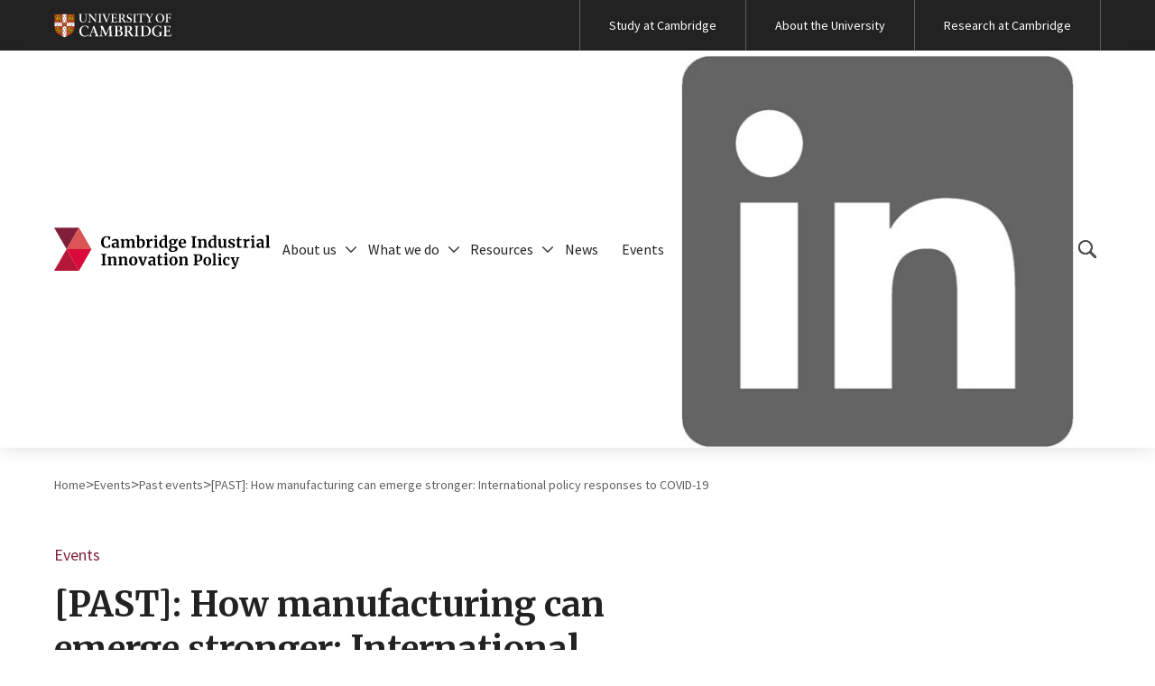

--- FILE ---
content_type: text/html; charset=UTF-8
request_url: https://www.ciip.group.cam.ac.uk/events/how-manufacturing-can-emerge-stronger-international-policy-responses-to-covid-19/
body_size: 11251
content:
<!DOCTYPE html>
<html lang="en">
<head>
<meta name='robots' content='index, follow, max-image-preview:large, max-snippet:-1, max-video-preview:-1' />
<!-- This site is optimized with the Yoast SEO plugin v21.7 - https://yoast.com/wordpress/plugins/seo/ -->
<link rel="canonical" href="https://www.ciip.group.cam.ac.uk/events/how-manufacturing-can-emerge-stronger-international-policy-responses-to-covid-19/" />
<meta property="og:locale" content="en_US" />
<meta property="og:type" content="article" />
<meta property="og:title" content="[PAST]: How manufacturing can emerge stronger: International policy responses to COVID-19 - Cambridge Industrial Innovation Policy" />
<meta property="og:url" content="https://www.ciip.group.cam.ac.uk/events/how-manufacturing-can-emerge-stronger-international-policy-responses-to-covid-19/" />
<meta property="og:site_name" content="Cambridge Industrial Innovation Policy" />
<meta property="article:modified_time" content="2024-11-18T11:54:18+00:00" />
<meta property="og:image" content="https://www.ciip.group.cam.ac.uk/wp-content/uploads/2021/05/91f4d53de648c3865ff26b869a030841-1.jpg" />
<meta property="og:image:width" content="1920" />
<meta property="og:image:height" content="1280" />
<meta property="og:image:type" content="image/jpeg" />
<meta name="twitter:card" content="summary_large_image" />
<meta name="twitter:label1" content="Est. reading time" />
<meta name="twitter:data1" content="1 minute" />
<script type="application/ld+json" class="yoast-schema-graph">{"@context":"https://schema.org","@graph":[{"@type":"WebPage","@id":"https://www.ciip.group.cam.ac.uk/events/how-manufacturing-can-emerge-stronger-international-policy-responses-to-covid-19/","url":"https://www.ciip.group.cam.ac.uk/events/how-manufacturing-can-emerge-stronger-international-policy-responses-to-covid-19/","name":"[PAST]: How manufacturing can emerge stronger: International policy responses to COVID-19 - Cambridge Industrial Innovation Policy","isPartOf":{"@id":"https://www.ciip.group.cam.ac.uk/#website"},"primaryImageOfPage":{"@id":"https://www.ciip.group.cam.ac.uk/events/how-manufacturing-can-emerge-stronger-international-policy-responses-to-covid-19/#primaryimage"},"image":{"@id":"https://www.ciip.group.cam.ac.uk/events/how-manufacturing-can-emerge-stronger-international-policy-responses-to-covid-19/#primaryimage"},"thumbnailUrl":"https://www.ciip.group.cam.ac.uk/wp-content/uploads/2021/05/91f4d53de648c3865ff26b869a030841-1.jpg","datePublished":"2021-05-20T16:50:12+00:00","dateModified":"2024-11-18T11:54:18+00:00","breadcrumb":{"@id":"https://www.ciip.group.cam.ac.uk/events/how-manufacturing-can-emerge-stronger-international-policy-responses-to-covid-19/#breadcrumb"},"inLanguage":"en-US","potentialAction":[{"@type":"ReadAction","target":["https://www.ciip.group.cam.ac.uk/events/how-manufacturing-can-emerge-stronger-international-policy-responses-to-covid-19/"]}]},{"@type":"ImageObject","inLanguage":"en-US","@id":"https://www.ciip.group.cam.ac.uk/events/how-manufacturing-can-emerge-stronger-international-policy-responses-to-covid-19/#primaryimage","url":"https://www.ciip.group.cam.ac.uk/wp-content/uploads/2021/05/91f4d53de648c3865ff26b869a030841-1.jpg","contentUrl":"https://www.ciip.group.cam.ac.uk/wp-content/uploads/2021/05/91f4d53de648c3865ff26b869a030841-1.jpg","width":1920,"height":1280},{"@type":"BreadcrumbList","@id":"https://www.ciip.group.cam.ac.uk/events/how-manufacturing-can-emerge-stronger-international-policy-responses-to-covid-19/#breadcrumb","itemListElement":[{"@type":"ListItem","position":1,"name":"Home","item":"https://www.ciip.group.cam.ac.uk/"},{"@type":"ListItem","position":2,"name":"Events","item":"https://www.ciip.group.cam.ac.uk/events/"},{"@type":"ListItem","position":3,"name":"[PAST]: How manufacturing can emerge stronger: International policy responses to COVID-19"}]},{"@type":"WebSite","@id":"https://www.ciip.group.cam.ac.uk/#website","url":"https://www.ciip.group.cam.ac.uk/","name":"Cambridge Industrial Innovation Policy","description":"","potentialAction":[{"@type":"SearchAction","target":{"@type":"EntryPoint","urlTemplate":"https://www.ciip.group.cam.ac.uk/?s={search_term_string}"},"query-input":"required name=search_term_string"}],"inLanguage":"en-US"}]}</script>
<!-- / Yoast SEO plugin. -->
<link rel='dns-prefetch' href='//cc.cdn.civiccomputing.com' />
<link rel="alternate" title="oEmbed (JSON)" type="application/json+oembed" href="https://www.ciip.group.cam.ac.uk/wp-json/oembed/1.0/embed?url=https%3A%2F%2Fwww.ciip.group.cam.ac.uk%2Fevents%2Fhow-manufacturing-can-emerge-stronger-international-policy-responses-to-covid-19%2F" />
<link rel="alternate" title="oEmbed (XML)" type="text/xml+oembed" href="https://www.ciip.group.cam.ac.uk/wp-json/oembed/1.0/embed?url=https%3A%2F%2Fwww.ciip.group.cam.ac.uk%2Fevents%2Fhow-manufacturing-can-emerge-stronger-international-policy-responses-to-covid-19%2F&#038;format=xml" />
<style id='wp-img-auto-sizes-contain-inline-css' type='text/css'>
img:is([sizes=auto i],[sizes^="auto," i]){contain-intrinsic-size:3000px 1500px}
/*# sourceURL=wp-img-auto-sizes-contain-inline-css */
</style>
<style id='classic-theme-styles-inline-css' type='text/css'>
/*! This file is auto-generated */
.wp-block-button__link{color:#fff;background-color:#32373c;border-radius:9999px;box-shadow:none;text-decoration:none;padding:calc(.667em + 2px) calc(1.333em + 2px);font-size:1.125em}.wp-block-file__button{background:#32373c;color:#fff;text-decoration:none}
/*# sourceURL=/wp-includes/css/classic-themes.min.css */
</style>
<link rel='stylesheet' id='github-embed-css' href='https://www.ciip.group.cam.ac.uk/wp-content/plugins/github-embed/css/github-embed.css?ver=6.9' type='text/css' media='all' />
<link rel="https://api.w.org/" href="https://www.ciip.group.cam.ac.uk/wp-json/" /><link rel='shortlink' href='https://www.ciip.group.cam.ac.uk/?p=677' />
<link rel="stylesheet" href="https://www.ciip.group.cam.ac.uk/wp-content/themes/ciip-group/includes/css/editor.css" type="text/css" media="all"><link rel="stylesheet" href="https://www.ciip.group.cam.ac.uk/wp-content/themes/ciip-group/includes/css/global.css" type="text/css" media="all"><link rel="stylesheet" href="https://www.ciip.group.cam.ac.uk/wp-content/themes/ciip-group/includes/css/header.css" type="text/css" media="all"><link rel="stylesheet" href="https://www.ciip.group.cam.ac.uk/wp-content/themes/ciip-group/includes/css/footer.css" type="text/css" media="all"><!-- Global site tag (gtag.js) - Google Analytics -->
<script async src="https://www.googletagmanager.com/gtag/js?id=UA-159682565-1"></script>
<script>
window.dataLayer = window.dataLayer || [];
function gtag(){dataLayer.push(arguments);}
gtag('js', new Date());
gtag('config', 'UA-159682565-1', { 'anonymize_ip': true });
</script><link rel="icon" href="https://www.ciip.group.cam.ac.uk/wp-content/uploads/2023/09/cropped-ciipfavicon-1-32x32.png" sizes="32x32" />
<link rel="icon" href="https://www.ciip.group.cam.ac.uk/wp-content/uploads/2023/09/cropped-ciipfavicon-1-192x192.png" sizes="192x192" />
<link rel="apple-touch-icon" href="https://www.ciip.group.cam.ac.uk/wp-content/uploads/2023/09/cropped-ciipfavicon-1-180x180.png" />
<meta name="msapplication-TileImage" content="https://www.ciip.group.cam.ac.uk/wp-content/uploads/2023/09/cropped-ciipfavicon-1-270x270.png" />
<meta name="viewport" content="width=device-width, initial-scale=1">
<title>[PAST]: How manufacturing can emerge stronger: International policy responses to COVID-19 - Cambridge Industrial Innovation Policy</title>
<link rel="preconnect" href="https://fonts.googleapis.com">
<link rel="preconnect" href="https://fonts.gstatic.com" crossorigin>
<link href="https://fonts.googleapis.com/css2?family=Merriweather:wght@400;700&family=Source+Sans+Pro:wght@400;600;700&display=swap" rel="stylesheet">
<style id='global-styles-inline-css' type='text/css'>
:root{--wp--preset--aspect-ratio--square: 1;--wp--preset--aspect-ratio--4-3: 4/3;--wp--preset--aspect-ratio--3-4: 3/4;--wp--preset--aspect-ratio--3-2: 3/2;--wp--preset--aspect-ratio--2-3: 2/3;--wp--preset--aspect-ratio--16-9: 16/9;--wp--preset--aspect-ratio--9-16: 9/16;--wp--preset--color--black: #000000;--wp--preset--color--cyan-bluish-gray: #abb8c3;--wp--preset--color--white: #ffffff;--wp--preset--color--pale-pink: #f78da7;--wp--preset--color--vivid-red: #cf2e2e;--wp--preset--color--luminous-vivid-orange: #ff6900;--wp--preset--color--luminous-vivid-amber: #fcb900;--wp--preset--color--light-green-cyan: #7bdcb5;--wp--preset--color--vivid-green-cyan: #00d084;--wp--preset--color--pale-cyan-blue: #8ed1fc;--wp--preset--color--vivid-cyan-blue: #0693e3;--wp--preset--color--vivid-purple: #9b51e0;--wp--preset--gradient--vivid-cyan-blue-to-vivid-purple: linear-gradient(135deg,rgb(6,147,227) 0%,rgb(155,81,224) 100%);--wp--preset--gradient--light-green-cyan-to-vivid-green-cyan: linear-gradient(135deg,rgb(122,220,180) 0%,rgb(0,208,130) 100%);--wp--preset--gradient--luminous-vivid-amber-to-luminous-vivid-orange: linear-gradient(135deg,rgb(252,185,0) 0%,rgb(255,105,0) 100%);--wp--preset--gradient--luminous-vivid-orange-to-vivid-red: linear-gradient(135deg,rgb(255,105,0) 0%,rgb(207,46,46) 100%);--wp--preset--gradient--very-light-gray-to-cyan-bluish-gray: linear-gradient(135deg,rgb(238,238,238) 0%,rgb(169,184,195) 100%);--wp--preset--gradient--cool-to-warm-spectrum: linear-gradient(135deg,rgb(74,234,220) 0%,rgb(151,120,209) 20%,rgb(207,42,186) 40%,rgb(238,44,130) 60%,rgb(251,105,98) 80%,rgb(254,248,76) 100%);--wp--preset--gradient--blush-light-purple: linear-gradient(135deg,rgb(255,206,236) 0%,rgb(152,150,240) 100%);--wp--preset--gradient--blush-bordeaux: linear-gradient(135deg,rgb(254,205,165) 0%,rgb(254,45,45) 50%,rgb(107,0,62) 100%);--wp--preset--gradient--luminous-dusk: linear-gradient(135deg,rgb(255,203,112) 0%,rgb(199,81,192) 50%,rgb(65,88,208) 100%);--wp--preset--gradient--pale-ocean: linear-gradient(135deg,rgb(255,245,203) 0%,rgb(182,227,212) 50%,rgb(51,167,181) 100%);--wp--preset--gradient--electric-grass: linear-gradient(135deg,rgb(202,248,128) 0%,rgb(113,206,126) 100%);--wp--preset--gradient--midnight: linear-gradient(135deg,rgb(2,3,129) 0%,rgb(40,116,252) 100%);--wp--preset--font-size--small: 13px;--wp--preset--font-size--medium: 20px;--wp--preset--font-size--large: 36px;--wp--preset--font-size--x-large: 42px;--wp--preset--spacing--20: 0.44rem;--wp--preset--spacing--30: 0.67rem;--wp--preset--spacing--40: 1rem;--wp--preset--spacing--50: 1.5rem;--wp--preset--spacing--60: 2.25rem;--wp--preset--spacing--70: 3.38rem;--wp--preset--spacing--80: 5.06rem;--wp--preset--shadow--natural: 6px 6px 9px rgba(0, 0, 0, 0.2);--wp--preset--shadow--deep: 12px 12px 50px rgba(0, 0, 0, 0.4);--wp--preset--shadow--sharp: 6px 6px 0px rgba(0, 0, 0, 0.2);--wp--preset--shadow--outlined: 6px 6px 0px -3px rgb(255, 255, 255), 6px 6px rgb(0, 0, 0);--wp--preset--shadow--crisp: 6px 6px 0px rgb(0, 0, 0);}:where(.is-layout-flex){gap: 0.5em;}:where(.is-layout-grid){gap: 0.5em;}body .is-layout-flex{display: flex;}.is-layout-flex{flex-wrap: wrap;align-items: center;}.is-layout-flex > :is(*, div){margin: 0;}body .is-layout-grid{display: grid;}.is-layout-grid > :is(*, div){margin: 0;}:where(.wp-block-columns.is-layout-flex){gap: 2em;}:where(.wp-block-columns.is-layout-grid){gap: 2em;}:where(.wp-block-post-template.is-layout-flex){gap: 1.25em;}:where(.wp-block-post-template.is-layout-grid){gap: 1.25em;}.has-black-color{color: var(--wp--preset--color--black) !important;}.has-cyan-bluish-gray-color{color: var(--wp--preset--color--cyan-bluish-gray) !important;}.has-white-color{color: var(--wp--preset--color--white) !important;}.has-pale-pink-color{color: var(--wp--preset--color--pale-pink) !important;}.has-vivid-red-color{color: var(--wp--preset--color--vivid-red) !important;}.has-luminous-vivid-orange-color{color: var(--wp--preset--color--luminous-vivid-orange) !important;}.has-luminous-vivid-amber-color{color: var(--wp--preset--color--luminous-vivid-amber) !important;}.has-light-green-cyan-color{color: var(--wp--preset--color--light-green-cyan) !important;}.has-vivid-green-cyan-color{color: var(--wp--preset--color--vivid-green-cyan) !important;}.has-pale-cyan-blue-color{color: var(--wp--preset--color--pale-cyan-blue) !important;}.has-vivid-cyan-blue-color{color: var(--wp--preset--color--vivid-cyan-blue) !important;}.has-vivid-purple-color{color: var(--wp--preset--color--vivid-purple) !important;}.has-black-background-color{background-color: var(--wp--preset--color--black) !important;}.has-cyan-bluish-gray-background-color{background-color: var(--wp--preset--color--cyan-bluish-gray) !important;}.has-white-background-color{background-color: var(--wp--preset--color--white) !important;}.has-pale-pink-background-color{background-color: var(--wp--preset--color--pale-pink) !important;}.has-vivid-red-background-color{background-color: var(--wp--preset--color--vivid-red) !important;}.has-luminous-vivid-orange-background-color{background-color: var(--wp--preset--color--luminous-vivid-orange) !important;}.has-luminous-vivid-amber-background-color{background-color: var(--wp--preset--color--luminous-vivid-amber) !important;}.has-light-green-cyan-background-color{background-color: var(--wp--preset--color--light-green-cyan) !important;}.has-vivid-green-cyan-background-color{background-color: var(--wp--preset--color--vivid-green-cyan) !important;}.has-pale-cyan-blue-background-color{background-color: var(--wp--preset--color--pale-cyan-blue) !important;}.has-vivid-cyan-blue-background-color{background-color: var(--wp--preset--color--vivid-cyan-blue) !important;}.has-vivid-purple-background-color{background-color: var(--wp--preset--color--vivid-purple) !important;}.has-black-border-color{border-color: var(--wp--preset--color--black) !important;}.has-cyan-bluish-gray-border-color{border-color: var(--wp--preset--color--cyan-bluish-gray) !important;}.has-white-border-color{border-color: var(--wp--preset--color--white) !important;}.has-pale-pink-border-color{border-color: var(--wp--preset--color--pale-pink) !important;}.has-vivid-red-border-color{border-color: var(--wp--preset--color--vivid-red) !important;}.has-luminous-vivid-orange-border-color{border-color: var(--wp--preset--color--luminous-vivid-orange) !important;}.has-luminous-vivid-amber-border-color{border-color: var(--wp--preset--color--luminous-vivid-amber) !important;}.has-light-green-cyan-border-color{border-color: var(--wp--preset--color--light-green-cyan) !important;}.has-vivid-green-cyan-border-color{border-color: var(--wp--preset--color--vivid-green-cyan) !important;}.has-pale-cyan-blue-border-color{border-color: var(--wp--preset--color--pale-cyan-blue) !important;}.has-vivid-cyan-blue-border-color{border-color: var(--wp--preset--color--vivid-cyan-blue) !important;}.has-vivid-purple-border-color{border-color: var(--wp--preset--color--vivid-purple) !important;}.has-vivid-cyan-blue-to-vivid-purple-gradient-background{background: var(--wp--preset--gradient--vivid-cyan-blue-to-vivid-purple) !important;}.has-light-green-cyan-to-vivid-green-cyan-gradient-background{background: var(--wp--preset--gradient--light-green-cyan-to-vivid-green-cyan) !important;}.has-luminous-vivid-amber-to-luminous-vivid-orange-gradient-background{background: var(--wp--preset--gradient--luminous-vivid-amber-to-luminous-vivid-orange) !important;}.has-luminous-vivid-orange-to-vivid-red-gradient-background{background: var(--wp--preset--gradient--luminous-vivid-orange-to-vivid-red) !important;}.has-very-light-gray-to-cyan-bluish-gray-gradient-background{background: var(--wp--preset--gradient--very-light-gray-to-cyan-bluish-gray) !important;}.has-cool-to-warm-spectrum-gradient-background{background: var(--wp--preset--gradient--cool-to-warm-spectrum) !important;}.has-blush-light-purple-gradient-background{background: var(--wp--preset--gradient--blush-light-purple) !important;}.has-blush-bordeaux-gradient-background{background: var(--wp--preset--gradient--blush-bordeaux) !important;}.has-luminous-dusk-gradient-background{background: var(--wp--preset--gradient--luminous-dusk) !important;}.has-pale-ocean-gradient-background{background: var(--wp--preset--gradient--pale-ocean) !important;}.has-electric-grass-gradient-background{background: var(--wp--preset--gradient--electric-grass) !important;}.has-midnight-gradient-background{background: var(--wp--preset--gradient--midnight) !important;}.has-small-font-size{font-size: var(--wp--preset--font-size--small) !important;}.has-medium-font-size{font-size: var(--wp--preset--font-size--medium) !important;}.has-large-font-size{font-size: var(--wp--preset--font-size--large) !important;}.has-x-large-font-size{font-size: var(--wp--preset--font-size--x-large) !important;}
/*# sourceURL=global-styles-inline-css */
</style>
</head>
<body class="wp-singular cpt_events-template cpt_events-template-templates cpt_events-template-flexible-content cpt_events-template-templatesflexible-content-php single single-cpt_events postid-677 wp-theme-ciip-group">
<div id="wrap">
<div id="shifter">
<div class="search-wrapper bg_pink">
<div>
<div class="close-search" onclick="closeSearch()"></div>
<form action="/" method="get" class="search-form-form">
<input type="text" name="s" id="search" value="" placeholder="Search...">
<input type="submit" alt="Search">
</form>
</div>
</div>
<div id="close_menu" onclick="closeMenu()"></div>
<div class="top_menu_wrapper padding_m bg_black">
<a href="#main" class="skip">Skip to main content</a>
<div class="cambridge-logo"></div>
<ul id="top_menu" class="top_menu menu_items"><li id="menu-item-251" class="menu-item menu-item-type-custom menu-item-object-custom menu-item-251"><a href="https://www.cam.ac.uk/study-at-cambridge">Study at Cambridge</a></li>
<li id="menu-item-252" class="menu-item menu-item-type-custom menu-item-object-custom menu-item-252"><a href="https://www.cam.ac.uk/about-the-university">About the University</a></li>
<li id="menu-item-253" class="menu-item menu-item-type-custom menu-item-object-custom menu-item-253"><a href="https://www.cam.ac.uk/research">Research at Cambridge</a></li>
</ul>
</div>
<div id="header" class="padding_m ">
<a href="/" id="logo">Cambridge Industrial Innovation Policy</a>
<ul id="main_menu" class="main_menu menu_items"><li id="menu-item-214" class="menu-item menu-item-type-post_type menu-item-object-page menu-item-has-children menu-item-214"><a href="https://www.ciip.group.cam.ac.uk/about-us/">About us</a><span 
onclick="openSubmenu(this)" 
tabindex="0" 
role="button" 
aria-label="Open submenu" 
onkeydown="if(event.key === 'Enter' || event.key === ' ') openSubmenu(this)">
</span>
<ul class="sub-menu">
<li id="menu-item-216" class="menu-item menu-item-type-post_type menu-item-object-page menu-item-216"><a href="https://www.ciip.group.cam.ac.uk/about-us/our-people/">Our people</a><span 
onclick="openSubmenu(this)" 
tabindex="0" 
role="button" 
aria-label="Open submenu" 
onkeydown="if(event.key === 'Enter' || event.key === ' ') openSubmenu(this)">
</span></li>
<li id="menu-item-231" class="menu-item menu-item-type-post_type menu-item-object-page menu-item-231"><a href="https://www.ciip.group.cam.ac.uk/what-we-do/services/recent-projects/">Recent projects</a><span 
onclick="openSubmenu(this)" 
tabindex="0" 
role="button" 
aria-label="Open submenu" 
onkeydown="if(event.key === 'Enter' || event.key === ' ') openSubmenu(this)">
</span></li>
<li id="menu-item-227" class="menu-item menu-item-type-post_type menu-item-object-page menu-item-227"><a href="https://www.ciip.group.cam.ac.uk/what-we-do/services/beis-futures-framework/">Futures Framework</a><span 
onclick="openSubmenu(this)" 
tabindex="0" 
role="button" 
aria-label="Open submenu" 
onkeydown="if(event.key === 'Enter' || event.key === ' ') openSubmenu(this)">
</span></li>
<li id="menu-item-215" class="menu-item menu-item-type-post_type menu-item-object-page menu-item-215"><a href="https://www.ciip.group.cam.ac.uk/about-us/contact-us/">Contact us</a><span 
onclick="openSubmenu(this)" 
tabindex="0" 
role="button" 
aria-label="Open submenu" 
onkeydown="if(event.key === 'Enter' || event.key === ' ') openSubmenu(this)">
</span></li>
</ul>
</li>
<li id="menu-item-220" class="menu-item menu-item-type-post_type menu-item-object-page menu-item-has-children menu-item-220"><a href="https://www.ciip.group.cam.ac.uk/what-we-do/">What we do</a><span 
onclick="openSubmenu(this)" 
tabindex="0" 
role="button" 
aria-label="Open submenu" 
onkeydown="if(event.key === 'Enter' || event.key === ' ') openSubmenu(this)">
</span>
<ul class="sub-menu">
<li id="menu-item-225" class="menu-item menu-item-type-post_type menu-item-object-page menu-item-225"><a href="https://www.ciip.group.cam.ac.uk/what-we-do/research/">Research</a><span 
onclick="openSubmenu(this)" 
tabindex="0" 
role="button" 
aria-label="Open submenu" 
onkeydown="if(event.key === 'Enter' || event.key === ' ') openSubmenu(this)">
</span></li>
<li id="menu-item-229" class="menu-item menu-item-type-post_type menu-item-object-page menu-item-229"><a href="https://www.ciip.group.cam.ac.uk/what-we-do/services/policy-consulting/">Policy advice</a><span 
onclick="openSubmenu(this)" 
tabindex="0" 
role="button" 
aria-label="Open submenu" 
onkeydown="if(event.key === 'Enter' || event.key === ' ') openSubmenu(this)">
</span></li>
<li id="menu-item-228" class="menu-item menu-item-type-post_type menu-item-object-page menu-item-228"><a href="https://www.ciip.group.cam.ac.uk/what-we-do/services/capacity-building/">Training</a><span 
onclick="openSubmenu(this)" 
tabindex="0" 
role="button" 
aria-label="Open submenu" 
onkeydown="if(event.key === 'Enter' || event.key === ' ') openSubmenu(this)">
</span></li>
<li id="menu-item-221" class="menu-item menu-item-type-post_type menu-item-object-page menu-item-has-children menu-item-221"><a href="https://www.ciip.group.cam.ac.uk/what-we-do/network/">Network</a><span 
onclick="openSubmenu(this)" 
tabindex="0" 
role="button" 
aria-label="Open submenu" 
onkeydown="if(event.key === 'Enter' || event.key === ' ') openSubmenu(this)">
</span>
<ul class="sub-menu">
<li id="menu-item-1402" class="menu-item menu-item-type-post_type menu-item-object-page menu-item-1402"><a href="https://www.ciip.group.cam.ac.uk/what-we-do/network/babbage-forum-members/">Babbage Forum Members</a><span 
onclick="openSubmenu(this)" 
tabindex="0" 
role="button" 
aria-label="Open submenu" 
onkeydown="if(event.key === 'Enter' || event.key === ' ') openSubmenu(this)">
</span></li>
<li id="menu-item-222" class="menu-item menu-item-type-post_type menu-item-object-page menu-item-222"><a href="https://www.ciip.group.cam.ac.uk/what-we-do/network/babbage-activity/">Activity</a><span 
onclick="openSubmenu(this)" 
tabindex="0" 
role="button" 
aria-label="Open submenu" 
onkeydown="if(event.key === 'Enter' || event.key === ' ') openSubmenu(this)">
</span></li>
<li id="menu-item-224" class="menu-item menu-item-type-post_type menu-item-object-page menu-item-224"><a href="https://www.ciip.group.cam.ac.uk/what-we-do/network/symposium/">Symposium</a><span 
onclick="openSubmenu(this)" 
tabindex="0" 
role="button" 
aria-label="Open submenu" 
onkeydown="if(event.key === 'Enter' || event.key === ' ') openSubmenu(this)">
</span></li>
<li id="menu-item-223" class="menu-item menu-item-type-post_type menu-item-object-page menu-item-223"><a href="https://www.ciip.group.cam.ac.uk/what-we-do/network/lecture-series/">Lecture Series</a><span 
onclick="openSubmenu(this)" 
tabindex="0" 
role="button" 
aria-label="Open submenu" 
onkeydown="if(event.key === 'Enter' || event.key === ' ') openSubmenu(this)">
</span></li>
</ul>
</li>
</ul>
</li>
<li id="menu-item-2826" class="menu-item menu-item-type-post_type menu-item-object-page menu-item-has-children menu-item-2826"><a href="https://www.ciip.group.cam.ac.uk/resources/">Resources</a><span 
onclick="openSubmenu(this)" 
tabindex="0" 
role="button" 
aria-label="Open submenu" 
onkeydown="if(event.key === 'Enter' || event.key === ' ') openSubmenu(this)">
</span>
<ul class="sub-menu">
<li id="menu-item-2878" class="menu-item menu-item-type-custom menu-item-object-custom menu-item-2878"><a href="https://www.ciip.group.cam.ac.uk/reports-and-articles-category/reports/">Reports</a><span 
onclick="openSubmenu(this)" 
tabindex="0" 
role="button" 
aria-label="Open submenu" 
onkeydown="if(event.key === 'Enter' || event.key === ' ') openSubmenu(this)">
</span></li>
<li id="menu-item-2877" class="menu-item menu-item-type-custom menu-item-object-custom menu-item-2877"><a href="https://www.ciip.group.cam.ac.uk/reports-and-articles-category/insights/">Insights</a><span 
onclick="openSubmenu(this)" 
tabindex="0" 
role="button" 
aria-label="Open submenu" 
onkeydown="if(event.key === 'Enter' || event.key === ' ') openSubmenu(this)">
</span></li>
<li id="menu-item-219" class="menu-item menu-item-type-post_type menu-item-object-page menu-item-219"><a href="https://www.ciip.group.cam.ac.uk/uk-innovation-report/">UK Innovation Report</a><span 
onclick="openSubmenu(this)" 
tabindex="0" 
role="button" 
aria-label="Open submenu" 
onkeydown="if(event.key === 'Enter' || event.key === ' ') openSubmenu(this)">
</span></li>
<li id="menu-item-2083" class="menu-item menu-item-type-custom menu-item-object-custom menu-item-2083"><a href="https://www.ciip.group.cam.ac.uk/manufacturing-dashboard/">UK Manufacturing Dashboard</a><span 
onclick="openSubmenu(this)" 
tabindex="0" 
role="button" 
aria-label="Open submenu" 
onkeydown="if(event.key === 'Enter' || event.key === ' ') openSubmenu(this)">
</span></li>
</ul>
</li>
<li id="menu-item-213" class="menu-item menu-item-type-post_type menu-item-object-page current_page_parent menu-item-213"><a href="https://www.ciip.group.cam.ac.uk/news/">News</a><span 
onclick="openSubmenu(this)" 
tabindex="0" 
role="button" 
aria-label="Open submenu" 
onkeydown="if(event.key === 'Enter' || event.key === ' ') openSubmenu(this)">
</span></li>
<li id="menu-item-217" class="menu-item menu-item-type-post_type menu-item-object-page menu-item-217"><a href="https://www.ciip.group.cam.ac.uk/events/">Events</a><span 
onclick="openSubmenu(this)" 
tabindex="0" 
role="button" 
aria-label="Open submenu" 
onkeydown="if(event.key === 'Enter' || event.key === ' ') openSubmenu(this)">
</span></li>
</ul>
<a class="social_icon linkedin" href="https://www.linkedin.com/company/cambridge-industrial-innovation-policy" target=""><img class="linkedin" src="https://www.ciip.group.cam.ac.uk/wp-content/themes/ciip-group/includes/img/linkedin-new.png" alt="Linkedin"></a>
<div class="search-toggle"      onclick="openSearch()"
tabindex="0"
role="button"
aria-label="Open search"
onkeydown="if(event.key === 'Enter' || event.key === ' ') openSearch()"></div>
<div id="mobile_menu_button" onclick="openMenu()">
<div></div><div></div><div></div>
</div>
</div>
<div id="main" class="main_container"><link rel="stylesheet" href="https://www.ciip.group.cam.ac.uk/wp-content/themes/ciip-group/includes/css/fc_news_top.css" type="text/css" media="all"><div class="fc_post_top "><div class="the_breadcrumbs padding_l"><!-- Breadcrumb NavXT 7.2.0 -->
<span property="itemListElement" typeof="ListItem"><a property="item" typeof="WebPage" title="Go to Cambridge Industrial Innovation Policy." href="https://www.ciip.group.cam.ac.uk" class="home" ><span property="name">Home</span></a><meta property="position" content="1"></span> &gt; <span property="itemListElement" typeof="ListItem"><a property="item" typeof="WebPage" title="Go to Events." href="https://www.ciip.group.cam.ac.uk/events/" class="archive post-cpt_events-archive" ><span property="name">Events</span></a><meta property="position" content="2"></span> &gt; <span property="itemListElement" typeof="ListItem"><a property="item" typeof="WebPage" title="Go to the Past events Category archives." href="https://www.ciip.group.cam.ac.uk/events-category/past-events/" class="taxonomy events_category" ><span property="name">Past events</span></a><meta property="position" content="3"></span> &gt; <span property="itemListElement" typeof="ListItem"><span property="name" class="post post-cpt_events current-item">[PAST]: How manufacturing can emerge stronger: International policy responses to COVID-19</span><meta property="url" content="https://www.ciip.group.cam.ac.uk/events/how-manufacturing-can-emerge-stronger-international-policy-responses-to-covid-19/"><meta property="position" content="4"></span></div><div class="wp_content padding_bottom_s padding_top_s padding_m"><p>Events</p><h1>[PAST]: How manufacturing can emerge stronger: International policy responses to COVID-19</h1><p>Published on May 20th 2021</p></div><div class="image-switch" data-small-image="https://www.ciip.group.cam.ac.uk/wp-content/uploads/2021/05/91f4d53de648c3865ff26b869a030841-1-640x427.jpg"  data-large-image="https://www.ciip.group.cam.ac.uk/wp-content/uploads/2021/05/91f4d53de648c3865ff26b869a030841-1.jpg"></div></div><link rel="stylesheet" href="https://www.ciip.group.cam.ac.uk/wp-content/themes/ciip-group/includes/css/fc_simple_content_with_sidebar.css" type="text/css" media="all"><div class="fc_simple_content_with_sidebar padding_m padding_top_m padding_bottom_m bg_white"><div class="wp_content"><h5>Thursday 20 May, 12:30-13:30, Zoom webinar</h5>
<p>Governments around the world have attempted to seize the COVID-19 crisis as an opportunity to modernise, improve the sustainability and strengthen the resilience of their manufacturing industries. Over the past year, the Policy Links Unit has worked with UK government departments and international organisations to identify priority areas in the global policy agenda to support industrial recovery and growth.</p>
<p>At this event, <a href="https://www.ciip.group.cam.ac.uk/people/carlos-lopez-gomez/"><span data-title="Carlos López-Gómez">Carlos López-Gómez</span></a> and <a href="https://www.ciip.group.cam.ac.uk/people/jennifer-castaneda-navarrete/"><span data-title="Jennifer Castaneda-Navarrete">Jennifer Castaneda-Navarrete</span></a> present insights and findings from recent studies and discuss how industrial recovery and growth can be supported in the wake of COVID-19. They are joined in discussion by <strong>Clare Porter, Head of Manufacturing</strong> at the <a href="https://www.gov.uk/government/organisations/department-for-business-energy-and-industrial-strategy" target="_blank" rel="noopener noreferrer"><span data-title="Department for Business, Energy and Industrial Strategy (BEIS)">Department for Business, Energy and Industrial Strategy (BEIS)</span></a>.</p>
<h5>Watch a recording of the event</h5>
<p><iframe title="YouTube video player" src="https://www.youtube.com/embed/en6arYoHwqE?si=hq8kWS9BArtE1dFf" width="560" height="315" frameborder="0" allowfullscreen="allowfullscreen"></iframe></p>
</div><div class="sidebar wp_content"><p class="merriweather-text"><strong>For further information please contact:</strong></p><p class="team_name"><strong>Ella Whellams</strong></p><a class="tel" href="tel:+44 (0) 1223 748262">+44 (0) 1223 748262</a><a class="email" href="mailto:erd30@cam.ac.uk">erd30@cam.ac.uk</a></div></div><div class="mod-Modal js-Modal" style="">
<div class="mod-Modal_Background js-Modal_Close" onclick="closeSharers();"></div>
<div class="mod-Modal_Inner">
<div class="mod-Modal_Body">
<button class="mod-Modal_Close js-Modal_Close" aria-label="Close modal" onclick="closeSharers();">
</button>
<div class="mod-Content">
<h3 class="mod-Content_Title">Share this resource</h3>
<ul class="mod-Links">
<li class="mod-Links_Item">
<a class="mod-Links_Link" href="https://twitter.com/intent/tweet?url=https://www.ciip.group.cam.ac.uk/events/how-manufacturing-can-emerge-stronger-international-policy-responses-to-covid-19//&amp;text=[PAST]: How manufacturing can emerge stronger: International policy responses to COVID-19" aria-label="Share on Twitter" target="_blank" rel=" noopener noreferrer">
<svg xmlns="http://www.w3.org/2000/svg" viewBox="0 0 20 17">
<path fill-rule="evenodd" d="M9.711 4.522l.043.736-.722-.09c-2.63-.346-4.928-1.516-6.879-3.482L1.2.711l-.245.72c-.52 1.606-.188 3.301.896 4.442.578.63.448.72-.55.345-.346-.12-.65-.21-.679-.165-.1.105.246 1.47.52 2.01.376.751 1.142 1.486 1.98 1.921l.709.346-.839.015c-.809 0-.838.015-.751.33.289.975 1.43 2.01 2.702 2.46l.896.316-.78.48a7.966 7.966 0 01-3.873 1.11c-.65.016-1.185.076-1.185.12 0 .15 1.763.991 2.79 1.321 3.077.976 6.733.555 9.479-1.11 1.95-1.186 3.902-3.542 4.812-5.823.492-1.215.983-3.436.983-4.502 0-.69.043-.78.852-1.605.477-.48.925-1.006 1.012-1.156.145-.285.13-.285-.607-.03-1.228.45-1.402.39-.795-.285.448-.48.983-1.35.983-1.605 0-.045-.217.03-.462.165-.26.15-.839.375-1.272.51l-.78.255-.709-.495c-.39-.27-.939-.57-1.228-.66-.737-.21-1.864-.18-2.529.06-1.806.675-2.948 2.415-2.818 4.321z"></path>
</svg>
</a>
</li>
<li class="mod-Links_Item">
<a class="mod-Links_Link" href="https://www.facebook.com/sharer.php?u=https://www.ciip.group.cam.ac.uk/events/how-manufacturing-can-emerge-stronger-international-policy-responses-to-covid-19/" aria-label="Share on Facebook" target="_blank" rel=" noopener noreferrer">
<svg viewBox="0 0 24 24">
<path d="M24 12.07C24 5.41 18.63 0 12 0S0 5.4 0 12.07C0 18.1 4.39 23.1 10.13 24v-8.44H7.08v-3.49h3.04V9.41c0-3.02 1.8-4.7 4.54-4.7 1.31 0 2.68.24 2.68.24v2.97h-1.5c-1.5 0-1.96.93-1.96 1.89v2.26h3.32l-.53 3.5h-2.8V24C19.62 23.1 24 18.1 24 12.07"></path>
</svg>
</a>
</li>
<li class="mod-Links_Item">
<a class="mod-Links_Link" href="https://www.linkedin.com/shareArticle?url=https://www.ciip.group.cam.ac.uk/events/how-manufacturing-can-emerge-stronger-international-policy-responses-to-covid-19/&amp;title=[PAST]: How manufacturing can emerge stronger: International policy responses to COVID-19" aria-label="Share on LinkedIn" target="_blank" rel=" noopener noreferrer">
<svg xmlns="http://www.w3.org/2000/svg" viewBox="0 0 20 19">
<path fill-rule="evenodd" d="M4.54 6.18V19H.253V6.18H4.54zm10.524-.301c2.821 0 4.936 1.833 4.936 5.77V19h-4.287v-6.858c0-1.723-.62-2.898-2.172-2.898-1.184 0-1.89.792-2.2 1.558-.113.274-.14.656-.14 1.04V19H6.912s.057-11.617 0-12.82H11.2v1.816c.57-.873 1.588-2.117 3.864-2.117zM2.425 0c1.467 0 2.37.957 2.398 2.214 0 1.231-.931 2.216-2.426 2.216H2.37C.93 4.43 0 3.445 0 2.214 0 .957.959 0 2.425 0z"></path>
</svg>
</a>
</li>
<li class="mod-Links_Item">
<a class="mod-Links_Link" href="mailto:?subject=[PAST]: How manufacturing can emerge stronger: International policy responses to COVID-19&amp;body=https://www.ciip.group.cam.ac.uk/events/how-manufacturing-can-emerge-stronger-international-policy-responses-to-covid-19/" aria-label="Share on Email">
<svg xmlns="http://www.w3.org/2000/svg" viewBox="0 0 18 14">
<path fill-rule="evenodd" d="M16.2 0H1.8C.81 0 .009.788.009 1.75L0 12.25C0 13.212.81 14 1.8 14h14.4c.99 0 1.8-.788 1.8-1.75V1.75C18 .788 17.19 0 16.2 0zm0 3.5L9 7.875 1.8 3.5V1.75L9 6.125l7.2-4.375V3.5z"></path>
</svg>
</a>
</li>
</ul>
<div class="mod-Copy">
<div class="mod-Copy_Item">
<div class="mod-Copy_Button js-Modal_Copy" onclick="copyToClipboard(this)">Copy link</div>
<input class="frm-Form_Input js-Modal_CopyInput" value="https://www.ciip.group.cam.ac.uk/events/how-manufacturing-can-emerge-stronger-international-policy-responses-to-covid-19/">
</div>
<div class="mod-Copy_Text js-Modal_CopyText" onclick="copyToClipboard(this)">Copy Link</div>
</div>
</div>
</div>
</div>
</div><div class="fc_simple_content padding_m padding_top_s padding_bottom_none bg_white"><div class="wp_content"><p class="title title-medium"><strong>Related events</strong></p>
</div></div><div class="fc_related_news padding_m padding_top_m padding_bottom_m bg_white"><div class="single_post_list related_news">
<a href="https://www.ciip.group.cam.ac.uk/reports-and-articles/driving-inclusive-growth-in-uk-industry/" class="single_post">
<div class="post_thumb image border-hover"
style="background-image: url(https://www.ciip.group.cam.ac.uk/wp-content/uploads/2026/01/Women-in-Manufacturing-2025-109-640x427.jpg)"></div>
<div class="post_data">
<p class="date small-text">
5th January 2026                    </p>
<h3>Driving inclusive growth in UK industry</h3>
<div class="ft-Footer_InfoArrow">
<div class="msc-ArrowLink">
<div class="msc-ArrowLink_Container">
<div class="msc-ArrowLink_Text">Find out more</div>
<div class="msc-ArrowLink_Icon"></div>
</div>
</div>
</div>
</div>
</a>
<a href="https://www.ciip.group.cam.ac.uk/policy-dialogue-highlights-pathways-to-responsible-ai-and-digital-trade-governance/" class="single_post">
<div class="post_thumb image border-hover"
style="background-image: url(https://www.ciip.group.cam.ac.uk/wp-content/uploads/2025/12/5-640x357.jpg)"></div>
<div class="post_data">
<p class="date small-text">
News | 						10th December 2025                    </p>
<h3>Policy dialogue highlights pathways to responsible AI and digital trade governance</h3>
<div class="ft-Footer_InfoArrow">
<div class="msc-ArrowLink">
<div class="msc-ArrowLink_Container">
<div class="msc-ArrowLink_Text">Find out more</div>
<div class="msc-ArrowLink_Icon"></div>
</div>
</div>
</div>
</div>
</a>
<a href="https://www.ciip.group.cam.ac.uk/ciip-contributes-to-unido-industrial-development-report-2026/" class="single_post">
<div class="post_thumb image border-hover"
style="background-image: url(https://www.ciip.group.cam.ac.uk/wp-content/uploads/2025/12/AdobeStock_1623194194-640x349.jpeg)"></div>
<div class="post_data">
<p class="date small-text">
News | 						5th December 2025                    </p>
<h3>CIIP contributes to UNIDO’s Industrial Development Report 2026</h3>
<div class="ft-Footer_InfoArrow">
<div class="msc-ArrowLink">
<div class="msc-ArrowLink_Container">
<div class="msc-ArrowLink_Text">Find out more</div>
<div class="msc-ArrowLink_Icon"></div>
</div>
</div>
</div>
</div>
</a>
</div></div><link rel="stylesheet" href="https://www.ciip.group.cam.ac.uk/wp-content/themes/ciip-group/includes/css/fc_split_content_cta.css" type="text/css" media="all"><div class="fc_split_content_cta  padding_top_s padding_bottom_s "><div class="bg_pink the_split_content_cta padding_m  "><div class="wp_content padding_bottom_m padding_top_m "><h2 class="cta-CallToAction_Text">Read more about some of our recent projects</h2>
<p><a class="button" href="https://www.ciip.group.cam.ac.uk/what-we-do/services/recent-project/"><span data-title="Recent projects">Recent projects</span></a></p>
</div>
<div class="cta-CallToAction_ImageContainer">
<div class="cta-CallToAction_ImageBackground">
<svg xmlns="http://www.w3.org/2000/svg" viewBox="0 0 289 482">
<defs>
<linearGradient id="a" x1="68.0476224%" x2="34.6882884%" y1=".86799545%" y2="96.0431653%">
<stop offset="0%" stop-color="#B41737"></stop>
<stop offset="100%" stop-color="#B41737" stop-opacity="0"></stop>
</linearGradient>
</defs>
<g fill="none" fill-rule="evenodd">
<path fill="url(#a)" d="M240.088647 55.2l31.908658 55.2L63.0802157 483 0 482.946019z" transform="translate(-15)"></path>
<path fill="#7F1F3A" d="M193.16502 0l31.938597 55.2L257.012275 0z"></path>
<path fill="#DC093B" d="M225.088647 55.2l31.908658 55.2 31.938598-55.2z"></path>
<path fill="#DA5554" d="M256.997305 0l-31.908658 55.2h63.847256z"></path>
</g>
</svg>
</div>
<div class="cta-CallToAction_Image">
<picture>
<img src="https://www.ciip.group.cam.ac.uk/wp-content/uploads/2023/08/3281204af167c868f3c9ff04d79d3474.png" alt="">
</picture>
</div>
</div></div></div></div>
<div id="footer" class="padding_m padding_top_s">
<div class="footer_links"><a href="https://www.ciip.group.cam.ac.uk/what-we-do/research/" class="wp_content border-hover"><p class="merriweather-text">Research</p><div class="ft-Footer_CardArrow"><div class="msc-ArrowLink"> <div class="msc-ArrowLink_Container"><div class="msc-ArrowLink_Text">Find out more</div><div class="msc-ArrowLink_Icon"></div></div></div></div></a><a href="https://www.ciip.group.cam.ac.uk/what-we-do/services/" class="wp_content border-hover"><p class="merriweather-text">Services</p><div class="ft-Footer_CardArrow"><div class="msc-ArrowLink"> <div class="msc-ArrowLink_Container"><div class="msc-ArrowLink_Text">Find out more</div><div class="msc-ArrowLink_Icon"></div></div></div></div></a><a href="https://www.ciip.group.cam.ac.uk/what-we-do/network/" class="wp_content border-hover"><p class="merriweather-text">Network</p><div class="ft-Footer_CardArrow"><div class="msc-ArrowLink"> <div class="msc-ArrowLink_Container"><div class="msc-ArrowLink_Text">Find out more</div><div class="msc-ArrowLink_Icon"></div></div></div></div></a></div><hr>
<div class="ft-Footer_Row ft-Footer_Row-info">
<a class="ft-Footer_Info" href="https://www.ifm.eng.cam.ac.uk/" target="_blank" rel=" noopener noreferrer">
<div class="ft-Footer_InfoImages">
<div class="ft-Footer_InfoImage">
<picture>
<img src="https://www.ciip.group.cam.ac.uk/wp-content/uploads/2023/08/ad2b1ce1af6672afedaa11c6b38374c9.png">
</picture>
</div>
<div class="ft-Footer_InfoImage">
<picture>
<img src="https://www.ciip.group.cam.ac.uk/wp-content/uploads/2023/08/91507dd7080953357a15af2607480355.png">
</picture>
</div>
</div>
<div class="ft-Footer_InfoText"><p>&nbsp;</p>
<p>Cambridge Industrial Innovation Policy is based at the Institute for Manufacturing (IfM), a division of the University of Cambridge’s Department of Engineering.</p>
</div>
<div class="ft-Footer_InfoArrow">
<div class="msc-ArrowLink">
<div class="msc-ArrowLink_Container">
<div class="msc-ArrowLink_Text">Find out more</div>
<div class="msc-ArrowLink_Icon"></div>
</div>
</div>
</div>
</a>
<a class="ft-Footer_Info" href="https://www.ciip.group.cam.ac.uk/about-us/">
<div class="ft-Footer_InfoText"><p class="title title-small"><strong>About CIIP</strong></p>
<div class="ft-Footer_InfoText">CIIP brings together the Centre for Science, Technology &amp; Innovation Policy at the Institute for Manufacturing, the Policy Team from IfM Engage, and the Babbage Policy Forum.</div>
</div>
<div class="ft-Footer_InfoArrow">
<div class="msc-ArrowLink">
<div class="msc-ArrowLink_Container">
<div class="msc-ArrowLink_Text">Find out more</div>
<div class="msc-ArrowLink_Icon"></div>
</div>
</div>
</div>
</a>
<div class="ft-Footer_Newsletter">
<div class="ft-Footer_InfoText">
<p class="title title-small"><strong>Stay in touch</strong></p>
<div class="social_links_container"><span>Follow us on <a class="social_icon linkedin" href="https://www.linkedin.com/company/cambridge-industrial-innovation-policy" target=""><img src="https://www.ciip.group.cam.ac.uk/wp-content/themes/ciip-group/includes/img/linkedin.png" alt="Linkedin"></a></span></div><p><a class="button contrast solid" href="https://www.ciip.group.cam.ac.uk/about-us/contact-us/"><span data-title="Sign up for our newsletter ">Sign up for our newsletter </span></a></p>
</div>
</div>
</div>
<hr>
<div class="ft-Footer_Row ft-Footer_Row-links">
<div class="ft-Footer_LinksUpper">
<div class="ft-Footer_Link">Cambridge Industrial Innovation Policy, 17 Charles Babbage Road, Cambridge, CB3 0FS | +44 (0)1223 766141</div>
<p>Copyright &copy; 2026 Cambridge Industrial Innovation Policy |
<a class="ft-Footer_Link" href="https://www.ciip.group.cam.ac.uk/privacy-policy/">
Privacy Policy					</a>
</p>
</div>
</div>
</div>
</div><!-- #shifter -->
</div> <!-- #wrap -->
<script type="speculationrules">
{"prefetch":[{"source":"document","where":{"and":[{"href_matches":"/*"},{"not":{"href_matches":["/wp-*.php","/wp-admin/*","/wp-content/uploads/*","/wp-content/*","/wp-content/plugins/*","/wp-content/themes/ciip-group/*","/*\\?(.+)"]}},{"not":{"selector_matches":"a[rel~=\"nofollow\"]"}},{"not":{"selector_matches":".no-prefetch, .no-prefetch a"}}]},"eagerness":"conservative"}]}
</script>
<script type="text/javascript">
(function(e,t,o,n,p,r,i){e.visitorGlobalObjectAlias=n;e[e.visitorGlobalObjectAlias]=e[e.visitorGlobalObjectAlias]||function(){(e[e.visitorGlobalObjectAlias].q=e[e.visitorGlobalObjectAlias].q||[]).push(arguments)};e[e.visitorGlobalObjectAlias].l=(new Date).getTime();r=t.createElement("script");r.src=o;r.async=true;i=t.getElementsByTagName("script")[0];i.parentNode.insertBefore(r,i)})(window,document,"https://diffuser-cdn.app-us1.com/diffuser/diffuser.js","vgo");
vgo('setAccount', '252834449');
vgo('setTrackByDefault', true);
vgo('process');
</script><script type="text/javascript" src="//cc.cdn.civiccomputing.com/9/cookieControl-9.x.min.js?ver=6.9" id="ccc-cookie-control-js"></script>
<script src="https://www.ciip.group.cam.ac.uk/wp-content/themes/ciip-group/includes/js/site.js"type="text/javascript"></script>            <script type="text/javascript">
var config = {
apiKey: '63f0962fd941b56964c8ac3ee6b2106458904da1',
product: 'PRO',
logConsent: false,
notifyOnce: false,
initialState: 'OPEN',
position: 'RIGHT',
theme: 'DARK',
layout: 'SLIDEOUT',
toggleType: 'slider',
acceptBehaviour: 'all',
closeOnGlobalChange: true,
iabCMP: false,
closeStyle: 'button',
consentCookieExpiry: 90,
subDomains: true,
mode: 'gdpr',
rejectButton: true,
settingsStyle: 'button',
encodeCookie: false,
setInnerHTML: true,
wrapInnerHTML: false,
accessibility: {
accessKey: 'C',
highlightFocus: false,
outline: true,
overlay: true,
disableSiteScrolling: false,
},
text: {
title: 'Your cookie choices',
intro: 'Cookies are little files that we save on your device to remember your preferences. We use necessary cookies to make our site work. You may choose to use optional cookies to help us improve your experience, to personalise what you see and to set your social marketing preferences.',
necessaryTitle: '',
necessaryDescription: '',
thirdPartyTitle: 'Warning: Some cookies require your attention',
thirdPartyDescription: 'Consent for the following cookies could not be automatically revoked. Please follow the link(s) below to opt out manually.',
on: 'On',
off: 'Off',
accept: 'Accept all cokkies',
settings: 'Cookie Preferences',
acceptRecommended: 'Accept Recommended Settings',
acceptSettings: 'Accept all cookies',
notifyTitle: 'Your choice regarding cookies on this site',
notifyDescription: 'We use cookies to optimise site functionality and give you the best possible experience.',
closeLabel: 'Save cookie settings',
cornerButton: 'Set cookie preferences.',
landmark: 'Cookie preferences.',
showVendors: 'Show vendors within this category',
thirdPartyCookies: 'This vendor may set third party cookies.',
readMore: 'Read more',
accessibilityAlert: 'This site uses cookies to store information. Press accesskey C to learn more about your options.',
rejectSettings: 'Decline optional cookies',
reject: 'Decline options cookies',
},
branding: {
fontColor: '#fff',
fontFamily: 'Arial,sans-serif',
fontSizeTitle: '1.2em',
fontSizeHeaders: '1em',
fontSize: '0.8em',
backgroundColor: '#313147',
toggleText: '#fff',
toggleColor: '#2f2f5f',
toggleBackground: '#111125',
alertText: '#fff',
alertBackground: '#111125',
acceptText: '#ffffff',
acceptBackground: '#111125',
rejectText: '#ffffff',
rejectBackground: '#111125',
closeText: '#111125',
closeBackground: '#FFF',
notifyFontColor: '#FFF',
notifyBackgroundColor: '#313147',
buttonIcon: null,
buttonIconWidth: '64px',
buttonIconHeight: '64px',
removeIcon: false,
removeAbout: false                        },
necessaryCookies: ['wordpress_*','wordpress_logged_in_*','CookieControl','wp_consent_*'],
optionalCookies: [
{
name: 'Site_usage_measurement',
label: 'Site usage measurement',
description: 'Site usage measurement cookies allow us to analyse anonymised usage patterns, to make our websites better for you.',
cookies: [''],
onAccept: function() {
},
onRevoke: function() {
},
recommendedState: 'off',
lawfulBasis: 'consent',
},
{
name: 'Personalisation',
label: 'Personalisation',
description: 'Personalisation cookies allow you to tailor your experience on our website.',
cookies: [''],
onAccept: function() {
},
onRevoke: function() {
},
recommendedState: 'off',
lawfulBasis: 'consent',
},
{
name: 'Social_and_marketing',
label: 'Social and marketing',
description: 'Social and marketing cookies do things like measure how you view media content on our website using third-party services. They might improve the relevancy of advertising that you see on those third-party services and on social apps.',
cookies: [''],
onAccept: function() {
},
onRevoke: function() {
},
recommendedState: 'off',
lawfulBasis: 'consent',
},
],
statement: {
description: 'For more information, please see our',
name: 'Privacy Policy',
url: 'https://www.ciip.group.cam.ac.uk/privacy-policy/',
updated: '24/10/2025'
},
sameSiteCookie: true,
sameSiteValue: 'Strict',
notifyDismissButton: true
};
CookieControl.load(config);
</script>
</body>
</html><!-- WP Fastest Cache file was created in 0.62554788589478 seconds, on 16-01-26 15:58:44 -->

--- FILE ---
content_type: text/css
request_url: https://www.ciip.group.cam.ac.uk/wp-content/themes/ciip-group/includes/css/editor.css
body_size: 1732
content:
body, textarea, input, select {
    font-size: clamp(16px, 2vw, 18px);
    font-family: 'Source Sans Pro';
    color: #635e5e;
    line-height: 1.6em;
}

h1, h2, h3, h4, h5, h6, .hero, .title-large, .title-medium, .title-small {
    margin-top: 0;
    font-family: 'Merriweather';
    line-height: 1.3em;
    color: #222;
}

.hero {
    font-size: clamp(32px, 4vw, 48px);
}

h1, h2, .title-large {
    font-size: clamp(28px, 3vw, 40px);
}

h3, .title-medium {
    font-size: clamp(23px, 3vw, 32px);
}

h4, .title-small {
    font-size: clamp(20px, 2vw, 26px);
}

h5 {
    font-size: clamp(18px, 2vw, 20px);
}

h6 {
    font-size: clamp(16px, 2vw, 18px);
}

p {
    margin: 0 0 clamp(16px, 2vw, 32px);
}

iframe {
    max-width: 100%;
}

.minus-margin {
    margin-bottom: 0;
}

.minus-margin + * {
    margin-top: 5px;
}

.small-text {
    font-size: .875rem;
    line-height: 1.5rem;
}

.merriweather-text {
    font-family: 'Merriweather';
}

.source-sans-text {
    font-family: 'Source Sans Pro';
}

a {
    color: #b41737;
    text-decoration: none;
}

a:not([class]),
.the_breadcrumbs a {
    background-image: linear-gradient(#b41737, #b41737);
    background-position: 0 100%;
    background-repeat: no-repeat;
    background-size: 0 1px;
    -webkit-transition: background-size .2s;
    transition: background-size .2s;
    font-weight: 500;

    text-decoration: none;
}

a:not([class]):hover,
.the_breadcrumbs a:hover {
    background-size: 100% 1px;
}

.gallery-icon a,
.gallery a,
.menu_items a {
    background: none;
}

.alignleft {
    float: left;
    margin-right: 20px;
}

.alignright {
    float: right;
    margin-left: 20px;
}

.aligncenter {
    margin: auto;
    text-align: center;
    display: block;
}

img {
    max-width: 100%;
    height: auto;
    display: block;
}

div.wp-caption {
    max-width: 100%;
    display: inline-block;
}

p.wp-caption-text {
    background-color: #f7f7f7;
    color: #808080;
    padding: 16px 25px;
    font-size: 18px;
    font-style: italic;
}

.button {
    text-decoration: none;
    -webkit-appearance: none;
    -moz-appearance: none;
    appearance: none;
    cursor: pointer;
    -webkit-box-align: center;
    -ms-flex-align: center;
    align-items: center;
    -webkit-box-pack: center;
    -ms-flex-pack: center;
    justify-content: center;
    display: -ms-inline-flexbox;
    display: inline-flex;
    padding: 8px 16px;
    border: 1px solid #7f1f3a;
    color: #7f1f3a;
    -webkit-transition: background-color .2s, border .2s, color .2s;
    transition: background-color .2s, border .2s, color .2s;
    position: relative;
    z-index: 1;
    overflow: hidden;
    width: auto;
    background: transparent;
}



button.button {
    font-size: 1.125rem;
    line-height: 1.875rem;
}

.button.solid {
    border: 1px solid #fff;
    color: #fff;
    background-color: #7f1f3a;

}

.button.solid span::after {
    background: no-repeat center / contain url("data:image/svg+xml,%3Csvg xmlns='http://www.w3.org/2000/svg' viewBox='0 0 9 14'%3E%3Cpath fill-rule='evenodd' fill='%23fff' d='M1.98 0 .33 1.65 5.68 7 .33 12.36 1.98 14l7-7z'/%3E%3C/svg%3E");
}

.button.contrast {
    border: 1px solid #fff;
    color: #fff;
}

.button span {
    display: flex;
    align-items: center;
    gap: 16px;
}

.button span::after {
    content: '';
    width: 9px;
    height: 16px;
    transition: all .2s;
    background: no-repeat center / contain url("data:image/svg+xml,%3Csvg xmlns='http://www.w3.org/2000/svg' viewBox='0 0 9 14'%3E%3Cpath fill-rule='evenodd' fill='%237f1f3a' d='M1.98 0 .33 1.65 5.68 7 .33 12.36 1.98 14l7-7z'/%3E%3C/svg%3E");
}

.button.contrast span:after {
    background: no-repeat center / contain url("data:image/svg+xml,%3Csvg xmlns='http://www.w3.org/2000/svg' viewBox='0 0 9 14'%3E%3Cpath fill-rule='evenodd' fill='%23fff' d='M1.98 0 .33 1.65 5.68 7 .33 12.36 1.98 14l7-7z'/%3E%3C/svg%3E");
}

.button.no-arrow span:after {
    display: none;
}

a:hover .button span::after,
.button:hover span::after {
    filter: brightness(0) invert(1);
}

.button:before {
    content: "";
    position: absolute;
    top: 0;
    bottom: 0;
    left: 0;
    z-index: -1;
    right: -17px;
    background-color: #dc093b;
    -webkit-transform: translateX(-100%) skewX(20deg);
    transform: translateX(-100%) skewX(20deg);
    -webkit-transform-origin: bottom left;
    transform-origin: bottom left;
    transition: -webkit-transform .4s;
    -webkit-transition: -webkit-transform .4s;
    transition: transform .4s;
    transition: transform .4s, -webkit-transform .4s;
}

.button:after {
    right: calc(50% - 8px);
    background-color: #b41737;
    -webkit-transform: translateX(-100%) skewX(-20deg);
    transform: translateX(-100%) skewX(-20deg);
    -webkit-transform-origin: top left;
    transform-origin: top left;
    transition: -webkit-transform .3s;
    -webkit-transition: -webkit-transform .3s;
    transition: transform .3s;
    transition: transform .3s, -webkit-transform .3s;
    content: "";
    position: absolute;
    top: 0;
    bottom: 0;
    left: 0;
    z-index: -1;
}

a:hover .button,
.button.contrast:hover,
.button:hover {
    border-color: #b41737;
    color: #fff;

}

a:hover .button:before,
.button:hover:before {
    -webkit-transform: skewX(20deg);
    transform: skewX(20deg);
}


a:hover .button:after,
.button:hover:after {
    -webkit-animation: ButtonGradient_Short .6s forwards;
    animation: ButtonGradient_Short .6s forwards
}

.mce-content-body a.button[data-mce-selected] {
    padding: 8px 20px;
    margin: 0;
    box-shadow: none;
    border-radius: 0;
}


button {
    -webkit-appearance: none;
    -moz-appearance: none;
    appearance: none;
}

.button + .button {
    margin-left: 5px;
}


@-webkit-keyframes ButtonGradient_Short {
    50% {
        -webkit-transform: translateX(-100%) skewX(-20deg);
        transform: translateX(-100%) skewX(-20deg)
    }

    to {
        -webkit-transform: skewX(-20deg);
        transform: skewX(-20deg)
    }
}

@keyframes ButtonGradient_Short {
    50% {
        -webkit-transform: translateX(-100%) skewX(-20deg);
        transform: translateX(-100%) skewX(-20deg)
    }

    to {
        -webkit-transform: skewX(-20deg);
        transform: skewX(-20deg)
    }
}

input[type=search] {
    -webkit-appearance: none;
}

/* bullet points */

.wp_content ul {
    list-style: none; /* Remove default bullets */
}

.wp_content ul li {
    position: relative;
    margin-bottom: 10px;
    padding-left: 8px;
}

.wp_content ul li::before {
    content: "\2022"; /* Add content: \2022 is the CSS Code/unicode for a bullet */
    color: #dc093b; /* Change the color */
    font-weight: bold; /* If you want it to be bold */
    display: inline-block; /* Needed to add space between the bullet and the text */
    width: 1em; /* Also needed for space (tweak if needed) */
    margin-left: -1em; /* Also needed for space (tweak if needed) */
}


hr {
    border: 0;
    border-top: 1px solid #e5e5e5;
    margin: 2rem 0;
}

blockquote {
    padding-left: clamp(16px, 3vw, 48px);
    border-left: 1px solid #7f1f3a;
    color: #222;
    line-height: 1.5em;
    font-size: clamp(17px, 2vw, 20px);
    margin: 0 0 2rem;
}

blockquote p {
    margin: 0;
}

.mce-content-body span[style="color: #ffffff;"] {
    color: #ddd !important;
}

@media (max-width: 450px) {
    .button {
        min-width: 100%;
        box-sizing: border-box;
    }

    .button + .button {
        margin: 10px 0 0;
    }
}

--- FILE ---
content_type: text/css
request_url: https://www.ciip.group.cam.ac.uk/wp-content/themes/ciip-group/includes/css/global.css
body_size: 3935
content:
html {
	scroll-behavior: smooth;
}
body {
	margin: 0;
}
.error_404 {
	text-align: center;
	padding: 200px 0;
}

.wp_content > :first-child {
	margin-block: 0 20px;
}
.wp_content > :last-child {
	margin-bottom: 0;
}

.padding_full {
	padding-left: clamp(15px, 6vw, 60px);
	padding-right: clamp(15px, 6vw, 60px);
}

.padding_l {
	padding-left: max(clamp(25px, 6vw, 60px), calc(50% - 800px));
	padding-right: max(clamp(25px, 6vw, 60px), calc(50% - 800px));
}
.padding_m {
	padding-left: max(clamp(25px, 6vw, 60px), calc(50% - 608px));
	padding-right: max(clamp(25px, 6vw, 60px), calc(50% - 608px));
}
.padding_s {
	padding-left: max(clamp(25px, 6vw, 60px), calc(50% - 470px));
	padding-right: max(clamp(25px, 6vw, 60px), calc(50% - 470px));
}

.padding_top_l {
	padding-top: clamp(60px, 6vw, 130px);
}
.padding_top_m {
	padding-top: clamp(50px, 6vw, 80px);
}
.padding_top_s {
	padding-top: clamp(30px, 6vw, 50px);
}
.padding_top_none {
	padding-top: 0;
}
.padding_bottom_l {
	padding-bottom: clamp(60px, 6vw, 130px);
}
.padding_bottom_m {
	padding-bottom: clamp(50px, 6vw, 80px);
}
.padding_bottom_s {
	padding-bottom: clamp(30px, 6vw, 50px);
}
.padding_bottom_none {
	padding-bottom: 0;
}

/* pagination */
#pagination {
	display: flex;
	justify-content: center;
	flex-wrap: wrap;
	margin: 30px 0;
}
#pagination a, #pagination > span {
	display: inline-block;
	padding: 5px 15px;
	font-size: 18px;
	color: #7f1f3a;
	border: 1px solid #7f1f3a;
	margin: 0 5px 5px 5px;
	text-decoration: none;
	font-weight: 400;
	transition: .3s;
}

#pagination a:hover {
	background: #7f1f3a;
	color: #fff;
}

#pagination > span {
	background: #7f1f3a;
	border-color: #7f1f3a;
	color: #fff;
}

/* social media */
.social_links_container {
	display: flex;
	justify-content: flex-start;
	align-items: center;
    margin-bottom: 1rem;
}
.social_icon {
	min-width: 22px;
	min-height: 22px;
	background-position: center;
	background-size: contain;
    background-repeat: no-repeat;
    margin-left: 6px;
    display: inline-block;
    vertical-align: middle;

	.linkedin {
		width: 23px;
		margin-bottom: 4px;
	}
}

.social_icon:focus {
	outline: 2px solid #fff;
}

#footer .social_icon:focus {
	outline-color: #000;
}
.social_icon:hover {
	opacity: 0.7;
}
.social_icon:last-child {
	margin-right: 0;
}
.social_icon.facebook {
	background-image: url("data:image/svg+xml,%3Csvg width='22' height='22' fill='none' xmlns='http://www.w3.org/2000/svg'%3E%3Cpath d='M19.25.5H2.75A2.25 2.25 0 0 0 .5 2.75v16.5a2.25 2.25 0 0 0 2.25 2.25h6.43v-7.14H6.23V11h2.95V8.44c0-2.91 1.74-4.52 4.4-4.52 1.27 0 2.6.22 2.6.22V7H14.7c-1.44 0-1.9.9-1.9 1.82V11h3.23l-.52 3.36h-2.7v7.14h6.43a2.25 2.25 0 0 0 2.25-2.25V2.75A2.25 2.25 0 0 0 19.25.5Z' fill='%23FF0000'/%3E%3C/svg%3E");
}
.social_icon.instagram {
	background-image: url("data:image/svg+xml,%3Csvg width='20' height='20' fill='none' xmlns='http://www.w3.org/2000/svg'%3E%3Cpath d='M10 5.5a4.48 4.48 0 1 0 0 8.97 4.48 4.48 0 0 0 0-8.96Zm0 7.41a2.92 2.92 0 1 1 .02-5.84A2.92 2.92 0 0 1 10 12.9Zm5.72-7.59a1.04 1.04 0 1 1-2.09 0 1.05 1.05 0 0 1 2.1 0ZM18.7 6.4a5.18 5.18 0 0 0-1.42-3.67 5.21 5.21 0 0 0-3.67-1.42c-1.44-.08-5.77-.08-7.22 0a5.2 5.2 0 0 0-3.67 1.41C1.7 3.74 1.38 4.98 1.31 6.38c-.08 1.45-.08 5.78 0 7.23.07 1.4.39 2.64 1.41 3.66A5.22 5.22 0 0 0 6.4 18.7c1.45.08 5.78.08 7.22 0a5.18 5.18 0 0 0 3.67-1.42 5.21 5.21 0 0 0 1.42-3.66c.08-1.45.08-5.78 0-7.22Zm-1.87 8.77c-.3.76-.9 1.35-1.66 1.66-1.16.46-3.9.35-5.17.35s-4 .1-5.16-.35c-.76-.3-1.35-.9-1.66-1.66-.46-1.16-.35-3.89-.35-5.16 0-1.28-.1-4.02.35-5.16.3-.77.9-1.36 1.66-1.67C6 2.71 8.74 2.82 10 2.82c1.28 0 4.02-.1 5.16.35.77.3 1.36.9 1.67 1.67.46 1.15.35 3.88.35 5.16 0 1.27.1 4-.35 5.16Z' fill='%23FF0000'/%3E%3C/svg%3E");
}
.social_icon.twitter {
	background-image: url("data:image/svg+xml,%3Csvg width='24' height='24' fill='none' xmlns='http://www.w3.org/2000/svg'%3E%3Cpath d='M20.25 1.5H3.75c-1.24 0-2.25 1-2.25 2.25v16.5c0 1.24 1 2.25 2.25 2.25h16.5c1.24 0 2.25-1 2.25-2.25V3.75c0-1.24-1-2.25-2.25-2.25Zm-2.3 7.44c.02.13.02.27.02.4 0 4.07-3.1 8.75-8.75 8.75A8.7 8.7 0 0 1 4.5 16.7a6.16 6.16 0 0 0 4.56-1.27 3.08 3.08 0 0 1-2.88-2.14c.48.07.9.07 1.39-.05a3.07 3.07 0 0 1-2.46-3.02v-.04c.4.23.89.37 1.39.39a3.07 3.07 0 0 1-.95-4.11 8.73 8.73 0 0 0 6.33 3.21 3.08 3.08 0 0 1 5.25-2.8c.7-.13 1.36-.4 1.95-.74a3.07 3.07 0 0 1-1.35 1.69 6.12 6.12 0 0 0 1.77-.48 6.47 6.47 0 0 1-1.54 1.6Z' fill='%23FF0000'/%3E%3C/svg%3E");
}
.social_icon.youtube {
	background-image: url("data:image/svg+xml,%3Csvg width='20' height='20' fill='none' xmlns='http://www.w3.org/2000/svg'%3E%3Cpath d='M19.08 5.42a2.38 2.38 0 0 0-1.67-1.69c-1.48-.4-7.41-.4-7.41-.4s-5.93 0-7.41.4c-.82.22-1.46.87-1.68 1.69-.4 1.49-.4 4.6-.4 4.6s0 3.1.4 4.59c.22.82.86 1.44 1.68 1.66 1.48.4 7.4.4 7.4.4s5.94 0 7.42-.4a2.35 2.35 0 0 0 1.67-1.66c.4-1.5.4-4.6.4-4.6s0-3.1-.4-4.6ZM8.06 12.83V7.2l4.96 2.82-4.96 2.82Z' fill='%23FF0000'/%3E%3C/svg%3E");
}
.social_icon.linkedin {
    margin-top: 5px;
}

/* gravity forms */

/* backgrounds */
.bg_grey {
	background: #F2F2F2;
}

.bg_black {
	background: #222;
}

.bg_pink {
	background-color: rgb(246, 234, 234);
}
.fc_text_cta {
	text-align: center;
}
.single-content > *:first-child {
	font-family: 'Merriweather';
}

.left-margin {

}


.msc-ArrowLink {
	overflow: hidden;
}
.msc-ArrowLink_Container {
	transform: translateX(calc(-100% + 9px));
	-webkit-box-align: center;
	-ms-flex-align: center;
	align-items: center;
	display: -webkit-box;
	display: -ms-flexbox;
	display: flex;
	transition: -webkit-transform .2s ease-in-out;
	-webkit-transition: -webkit-transform .2s ease-in-out;
	transition: transform .2s ease-in-out;
	transition: transform .2s ease-in-out,-webkit-transform .2s ease-in-out;
	gap: 16px;
}

.msc-ArrowLink_Icon {
	display: block;
	position: relative;
	top: 2px;
	width: 9px;
	height: 14px;
	background: no-repeat center / contain url("data:image/svg+xml,%3Csvg xmlns='http://www.w3.org/2000/svg' viewBox='0 0 9 14'%3E%3Cpath fill='%237f1f3a' fill-rule='evenodd' d='M1.98 0 .33 1.65 5.68 7 .33 12.36 1.98 14l7-7z'/%3E%3C/svg%3E");
}

.ft-Footer_CardArrow {
	align-self: flex-start;
}
.msc-ArrowLink_Container:hover,
a:hover .msc-ArrowLink_Container {
	transform: none;
}

.single_post_list {
	display: grid;
	grid-template-columns: repeat(3, 1fr);
	grid-gap: clamp(25px, 1.5vw, 30px);
}
.single_post_list > p,
.single_post_list .fc_text_cta ,
.single_post_list:not(.related_news) > a:nth-child(1) {
	grid-column: span 3;
}

.border-hover {
    position: relative;
}

.corner-before {
	position: relative;
}

.corner-before:before {
	content: "";
	position: absolute;
	right: -1px;
	bottom: -4px;
	width: 42px;
	background-color: #fff;
	z-index: 1;
	height: 42px;
	border-top: 2px solid #e5e5e5;
	-webkit-transform: translateY(40px) skewY(-45deg);
	transform: translateY(40px) skewY(-45deg);
	-webkit-transform-origin: top left;
	transform-origin: top left;
	-webkit-transition: border-color .2s;
	transition: border-color .2s;
}
.border-hover:after {
	content: "";
	position: absolute;
	right: 0;
	bottom: 0;
	width: 0;
	height: 0;
	border-color: transparent #fff #fff transparent;
	border-style: solid;
	border-width: 16px;
	-webkit-transition: border-color .2s;
	transition: border-color .2s;
}

.border-hover:hover:after {
	border-top-color: #dc093b;
	border-left-color: #dc093b;
}
a:hover .border-hover:after {
	border-top-color: #dc093b;
	border-left-color: #dc093b;
}

.post_thumb {
	aspect-ratio: 10 / 6;
	position: relative;
}

.image-switch,
.image {
	background: no-repeat center / cover;
}


.post_data {
	padding-top: 1.5rem;
	padding-right: 15px;
	position: relative;
}

.post_data .small-text {
	margin-bottom: 8px;
	color:  rgb(99, 94, 94);
}

.post_data h3 {
	margin: 0;
	font-size: 18px;
}
.single_post_list > a:nth-child(1) .post_data h3  + p {
	color: rgb(99, 94, 94);
	margin-top: 8px;
}

@media (min-width: 768px) {
	.pg-List_FilterClear {
		margin-top:0;
		margin-left: 32px
	}
	.frm-Form_Footer-mobile {
		display: none;
	}

}



.pg-List_FilterClear:hover {
	color: #7f1f3a
}

.fc_related_news > p {
	margin: 0 0 3rem;
	font-weight: 700;
}


@media (min-width: 768px) {
	.frm-Form_Items {
		-ms-flex-wrap:wrap;
		flex-wrap: wrap;
		-webkit-box-pack: justify;
		-ms-flex-pack: justify;
		justify-content: space-between;
		display: -webkit-box;
		display: -ms-flexbox;
		display: flex;
		margin-top: -2rem
	}
}

.frm-Form_Item {
	width: 100%;
	margin-top: 2rem
}

@media (min-width: 768px) {
	.frm-Form_Item {
		-ms-flex-negative:0;
		flex-shrink: 0;
		width: calc(50% - 15px);
		margin-top: 2rem
	}
}

.frm-Form_Item:first-child {
	margin-top: 0
}

@media (min-width: 768px) {
	.frm-Form_Item:first-child {
		margin-top:2rem
	}
}

.frm-Form_Item-full {
	width: 100%
}

.frm-Item_Extra {
	margin-top: 5px
}

.frm-Error {
	font-size: .875rem;
	line-height: 1.5rem;
	color: #ff0026
}

.frm-Form_Footer {
	margin-top: 2rem
}

.frm-Form_Footer-desktop {
	display: none
}

@media (min-width: 768px) {
	.frm-Form_Footer-desktop {
		display:block
	}
}

.frm-Form_Footer-mobile {
	display: block
}

@media (min-width: 768px) {
	.frm-Form_Footer-mobile {
		display:none
	}
}

.frm-Form_Label {
	font-size: .875rem;
	line-height: 1.5rem;
	display: block;
	margin-bottom: 4px;
	cursor: pointer
}

.frm-Form_Item-required .frm-Form_Label:after {
	content: "*"
}

.frm-Form_Item-error .frm-Form_Label {
	color: #ff0026
}

@media (min-width: 450px) {
	.frm-Form_Label-hasLink {
		-webkit-box-align:center;
		-ms-flex-align: center;
		align-items: center;
		display: -webkit-box;
		display: -ms-flexbox;
		display: flex;
		width: 100%
	}
}

.frm-Form_LabelLink {
	display: block;
	margin-top: 8px;
	margin-left: auto;
	font-size: .75rem;
	font-weight: 400;
	line-height: 1.125rem;
	color: #dc093b
}

@media (min-width: 450px) {
	.frm-Form_LabelLink {
		font-size:.875rem;
		line-height: 1.5rem;
		margin-top: 0
	}
}

.frm-Form_Input,.frm-Form_Select,.frm-Form_Textarea {
	font-size: 1rem;
	line-height: 1.75rem;
	display: block;
	width: 100%;
	margin: 0;
	padding: 8px 15px;
	background-color: #f4f4f4;
	border: 1px solid transparent;
	border-bottom-color: #7f1f3a;
	-webkit-transition: border-color .2s,background-color .2s;
	transition: border-color .2s,background-color .2s;
	box-sizing: border-box;
}

@media (min-width: 768px) {
	.frm-Form_Input,.frm-Form_Select,.frm-Form_Textarea {
		font-size:1.125rem;
		line-height: 1.875rem
	}
}

.frm-Form_Input:focus,.frm-Form_Select:focus,.frm-Form_Textarea:focus {
	border-bottom-color: transparent;
	outline: 0
}

.frm-Form_Item-error .frm-Form_Input,.frm-Form_Item-error .frm-Form_Select,.frm-Form_Item-error .frm-Form_Textarea {
	border-bottom-color: #ff0026
}


.frm-Form_Select,.frm-Form_Submit {
	-webkit-appearance: none;
	-moz-appearance: none;
	appearance: none;

}

.search_results a {
	display: flex;
	justify-content: space-between;
	align-items: center;
	padding-bottom: 20px;
	margin-bottom: 40px;
	border-bottom: 1px solid #7f1f3a;
	gap: 20px;
}

.search_results a h5 {
	margin-bottom: 0.5em;
}


@media (min-width: 768px) {
	.single_post_list:not(.related_news)  > a:nth-child(1) {
		display: grid;
		grid-template-columns: 0.67fr 0.33fr;
		grid-gap: 30px;
	}


	.single_post_list:not(.related_news) > a:nth-child(1) h3 {
		font-size: 26px;
	}

	.single_post_list:not(.related_news) > a:nth-child(1) .small-text {
		font-size: 18px;
	}

	.single_post_list:not(.related_news) > a:nth-child(1) .post_data {
		padding-right: 15px;
		padding-bottom: 3rem;
		border-right: 1px solid #e5e5e5;
		border-bottom: 1px solid #e5e5e5;
	}

	.single_post_list:not(.related_news) > a:nth-child(1) .post_data:before {
		z-index: 1;
		height: 42px;
		border-top: 2px solid #e5e5e5;
		-webkit-transform: translateY(40px) skewY(-45deg);
		transform: translateY(40px) skewY(-45deg);
		-webkit-transform-origin: top left;
		transform-origin: top left;
		-webkit-transition: border-color .2s;
		transition: border-color .2s;
		content: "";
		position: absolute;
		right: -1px;
		bottom: -1px;
		width: 40px;
		background-color: #fff;
	}

	.single_post_list:not(.related_news) > a:nth-child(1) .post_data:after {
		content: "";
		position: absolute;
		right: -1px;
		bottom: -1px;
		width: 40px;
		background-color: #fff;
		height: 40px;
		box-sizing: border-box;
		border-width: 22px;
	}

	.single_post_list:not(.related_news) > a:nth-child(1) .post_thumb  {
		aspect-ratio: unset;
	}


}

@media (min-width: 768px) and (max-width: 1024px) {
	.single_post_list:not(.related_news) > a:nth-child(1) {
		grid-template-columns: 0.5fr 0.5fr;
	}
}


@media (max-width: 1200px) {
	.padding_m {
		padding-left: max(clamp(25px, 2vw, 60px), calc(50% - 608px));
		padding-right: max(clamp(25px, 2vw, 60px), calc(50% - 608px));
	}
}

@media (max-width: 1024px) {
	.the_usps {
		display: grid;
		grid-template-columns: 1fr;
	}

	.the_usps * {
		grid-area: 1 / 1;
		text-align: center;
		opacity: 0;
		transition: .3s;
	}
	.the_usps *.active {
		opacity: 1;
	}
}

@media (max-width: 768px) {
	.msc-ArrowLink_Container {
		transform: none;
	}


	.single_post_list {
		grid-template-columns: repeat(2, 1fr);
	}
	.single_post_list > p,
	.single_post_list .fc_text_cta,
	.single_post_list:not(.related_news) > a:nth-child(1) {
		grid-column: span 2;
	}


	.fc_related_news > p {
		margin: 0 0 1rem;
	}
}

@media (max-width:640px) {

	.header-right {
		display: flex;
		justify-content: space-between;
	}

	.single_post_list {
		grid-template-columns: repeat(1, 1fr);
	}
	.single_post_list > p,
	.single_post_list .fc_text_cta,
	.single_post_list > a:nth-child(1) {
		grid-column: span 1;
	}
	.search_results a {
		flex-direction: column;
		justify-content: flex-start;
		align-items: flex-start;
	}
}


/* Unity Cookie Overlay */
#unity_cookie_overlay , #unity_cookie_view_settings {
	width: 350px;
	background: #fff;
	border: 1px solid #bfbfbf;
	border-left: 4px solid #666;
	padding: 25px;
	position: fixed;
	bottom: 50px;
	right: 50px;
	z-index: 3;
	box-shadow: 0 0 10px 0 rgba(0, 0, 0, .2);
	opacity: 1;
	transition: .3s;
}
#unity_cookie_view_settings {
	width: 500px;
}
.unity_cookie_setting_link {
	color: #999;
	display: inline-block;
	padding: 10px;
	cursor: pointer;
}
.unity_cookie_setting_link:hover {
	color: #777;
}
#unity_cookie_view_settings > .wp_content::-webkit-scrollbar {
	width: 16px;
}
#unity_cookie_view_settings > .wp_content::-webkit-scrollbar-thumb {
	border-left: 12px solid rgba(0, 0, 0, 0);
	background-clip: padding-box;
	background-color: #AAAAAA;
}

#unity_cookie_overlay.unity_cookie_hide , #unity_cookie_view_settings.unity_cookie_hide {
	opacity: 0;
	right: -500px;
}


#unity_cookie_view_settings > .wp_content {
	margin-bottom: 20px;
	max-height: 400px;
	overflow-y: auto;
}

.unity_cookie_info {
	border: 1px solid #c2c2c2;
	border-radius: 3px;
	margin: 20px 0;
}
.unity_cookie_info > div:first-child {
	display: flex;
	justify-content: space-between;
	align-items: center;
	padding: 15px;
	cursor: pointer;
}
.unity_cookie_info > div:first-child strong:before {
	content: '';
	display: inline-block;
	width: 15px;
	height: 9px;
	background: center / 15px 9px url("data:image/svg+xml,%3Csvg width='15' height='9' fill='none' xmlns='http://www.w3.org/2000/svg'%3E%3Cpath d='M7 5.7 1.5 0 0 1.4l7 7 7.1-7L12.7 0 7.1 5.7Z' fill='%23C4C4C4'/%3E%3C/svg%3E") no-repeat;
	margin: 0 10px 2px 0;
}
.unity_cookie_info > div:first-child span {
	color: #999;
}

.unity_cookie_info .wp_content {
	border-top: 1px solid #e3e3e3;
	padding: 15px 5px 15px 30px;
	display: none;
}
.unity_cookie_info.unity_cookie_info_view .wp_content {
	display: block;
}
.unity_cookie_text_small {
	font-size: 0.8em;
}

body.menu_open #unity_cookie_overlay , body.menu_open #unity_cookie_view_settings {
	right: 350px;
}
body.menu_open.show_menu_close #unity_cookie_overlay , body.menu_open.show_menu_close #unity_cookie_view_settings {
	right: 50px;
}

@media(max-width:600px) {

	body.menu_open #unity_cookie_overlay , body.menu_open #unity_cookie_view_settings {
		right: 300px;
	}
	body.menu_open.show_menu_close #unity_cookie_overlay , body.menu_open.show_menu_close #unity_cookie_view_settings {
		right: 0px;
	}
	#unity_cookie_overlay, #unity_cookie_view_settings {
		width: 100%;
		box-sizing: border-box;
		right: 0;
		border-right: none;
		border-left: none;
	}

}

@media(max-width:450px) {

	#unity_cookie_overlay , #unity_cookie_view_settings {
		padding: 20px;
	}
	#unity_cookie_overlay .button , #unity_cookie_view_settings .button {
		margin: 0;
	}
	.unity_cookie_setting_link {
		display: block;
		text-align: center;
	}

}


--- FILE ---
content_type: text/css
request_url: https://www.ciip.group.cam.ac.uk/wp-content/themes/ciip-group/includes/css/header.css
body_size: 36803
content:
.search-wrapper {
    height: 95px;
    max-height: 0;
    width: 100%;
    box-sizing: border-box;
    top: 0;
    z-index: 12;
    overflow: hidden;
    transition: 0.15s;
    position: relative;
}
.search-wrapper.open {
    max-height: 95px;
}
.search-wrapper .close-search {
    position: absolute;
    top: 10px;
    right: 10px;
    cursor: pointer;
    width: 15px;
    height: 15px;
    transition: 0.3s;
    background: no-repeat center / 20px url("data:image/svg+xml,%3C%3Fxml version='1.0' %3F%3E%3Csvg xmlns='http://www.w3.org/2000/svg' viewBox='0 0 128 128'%3E%3Cpath fill='%23525050' d='M123.5 11.6l-7-7L64 56.8 11.6 4.5l-7.1 7L56.9 64 4.5 116.4l7 7L64 71.2l52.4 52.4 7.1-7L71.1 64z'/%3E%3C/svg%3E");

}
.search-wrapper .close-search:hover {
    opacity: 0.7;
}
.search-wrapper > div {
    padding: 20px 50px;
    box-sizing: border-box;
    height: 100%;
    display: flex;
    align-items: flex-end;
}
.search-wrapper > div form {
    position: relative;
    height: 100%;
    width: 100%;
}
.search-wrapper > div form * {
    height: 100%;
}
.search-wrapper > div form input[type=text] {
    width: 100%;
    box-sizing: border-box;
    background-color: transparent;
    border: none;
    border: 1px solid  #d9d9d9;
    padding-left: 20px;
    outline: none;
}
.search-wrapper > div form input[type=submit] {
    position: absolute;
    top: 0;
    right: 0;
    width: 50px;
    text-indent: -9999px;
    overflow: hidden;
    border: none;
    transition: 0.3s;
    cursor: pointer;
    background: no-repeat center / 25px url("data:image/svg+xml,%3Csvg fill='none' xmlns='http://www.w3.org/2000/svg' viewBox='0 0 18 18'%3E%3Cg clip-path='url(%23clip0)' fill-rule='evenodd' clip-rule='evenodd'%3E%3Cpath d='M0 7.4a7.2 7.2 0 0111.3-6 7.1 7.1 0 011.7 9.8.3.3 0 00.2.3l4.4 4.5a1.2 1.2 0 01-.3 1.9 1.2 1.2 0 01-1.3-.3l-3-3-1.5-1.4a.3.3 0 00-.5 0A7.1 7.1 0 010 7.4zm7.2-5.8a5.5 5.5 0 00-5.5 6.6A5.5 5.5 0 006 12.6 5.6 5.6 0 0012.6 7a5.5 5.5 0 00-5.4-5.5z' fill='%23171717'/%3E%3Cpath d='M0 7.4a7.2 7.2 0 0111.3-6 7.1 7.1 0 011.7 9.8.3.3 0 00.2.3l4.4 4.5a1.2 1.2 0 01-.3 1.9 1.2 1.2 0 01-1.3-.3l-3-3-1.5-1.4a.3.3 0 00-.5 0A7.1 7.1 0 010 7.4zm7.2-5.8a5.5 5.5 0 00-5.5 6.6 5.5 5.5 0 007.5 4 5.5 5.5 0 001.8-9c-1-1-2.4-1.5-3.8-1.6z' fill='%23525050'/%3E%3C/g%3E%3Cdefs%3E%3CclipPath id='clip0'%3E%3Cpath fill='%23525050' d='M0 0h18v18H0z'/%3E%3C/clipPath%3E%3C/defs%3E%3C/svg%3E");

}
.search-wrapper > div form input[type=submit]:hover {
    opacity: 0.7;
}
.search-wrapper > div ::-webkit-input-placeholder {
    /* Chrome/Opera/Safari */
    color: #525050;
}
.search-wrapper > div ::-moz-placeholder {
    /* Firefox 19+ */
    color: #525050;
}
.search-wrapper > div :-ms-input-placeholder {
    /* IE 10+ */
    color: #525050;
}
.search-wrapper > div :-moz-placeholder {
    /* Firefox 18- */
    color: #525050;
}

.search-toggle {
    background: no-repeat center / 20px url("data:image/svg+xml,%3Csvg fill='none' xmlns='http://www.w3.org/2000/svg' viewBox='0 0 18 18'%3E%3Cg clip-path='url(%23clip0)' fill-rule='evenodd' clip-rule='evenodd'%3E%3Cpath d='M0 7.4a7.2 7.2 0 0111.3-6 7.1 7.1 0 011.7 9.8.3.3 0 00.2.3l4.4 4.5a1.2 1.2 0 01-.3 1.9 1.2 1.2 0 01-1.3-.3l-3-3-1.5-1.4a.3.3 0 00-.5 0A7.1 7.1 0 010 7.4zm7.2-5.8a5.5 5.5 0 00-5.5 6.6A5.5 5.5 0 006 12.6 5.6 5.6 0 0012.6 7a5.5 5.5 0 00-5.4-5.5z' fill='%23171717'/%3E%3Cpath d='M0 7.4a7.2 7.2 0 0111.3-6 7.1 7.1 0 011.7 9.8.3.3 0 00.2.3l4.4 4.5a1.2 1.2 0 01-.3 1.9 1.2 1.2 0 01-1.3-.3l-3-3-1.5-1.4a.3.3 0 00-.5 0A7.1 7.1 0 010 7.4zm7.2-5.8a5.5 5.5 0 00-5.5 6.6 5.5 5.5 0 007.5 4 5.5 5.5 0 001.8-9c-1-1-2.4-1.5-3.8-1.6z' fill='%23525050'/%3E%3C/g%3E%3Cdefs%3E%3CclipPath id='clip0'%3E%3Cpath fill='%23525050' d='M0 0h18v18H0z'/%3E%3C/clipPath%3E%3C/defs%3E%3C/svg%3E");
    display: flex;
    height: 30px;
    width: 30px;
    cursor: pointer;
    flex-shrink: 0;
}


#header.sticky {
    position: fixed;
    width: 100%;
    top: 0;
    z-index: 9;
    left: 0;
    box-sizing: border-box;
    transition: all 150ms ease-in-out;
}

.top_menu_wrapper {
    display: flex;
    justify-content: space-between;
    gap: 20px;
    align-items: center;
}

.cambridge-logo {
    background: no-repeat center / contain url("data:image/svg+xml,%3Csvg xmlns='http://www.w3.org/2000/svg' viewBox='0 0 188 39'%3E%3Cg fill='none' fill-rule='evenodd'%3E%3Cpath stroke='%23FFDC00' stroke-width='.241' d='M31.75 21.469c-.07 1.733-.325 3.306-.76 4.685-.42 1.335-1.022 2.523-1.789 3.532-1.428 1.882-3.164 2.822-4.312 3.444-.1.054-.782.4-4.058 2.028v-13.69H31.75m-19.291 0v13.69C9.184 33.53 8.5 33.184 8.4 33.13c-1.149-.622-2.884-1.562-4.313-3.444-.766-1.009-1.368-2.197-1.789-3.532-.434-1.379-.69-2.952-.76-4.685h10.92'/%3E%3Cpath stroke='%23181615' stroke-width='.241' d='M20.83 13.123h10.94V1.963H20.83zm-19.311 0h10.94V1.963H1.518z' mask='url(%23cambridge-university-mask)'/%3E%3Cpath fill='%23231F0E' d='m16.645 38.938-.331-.177c-.493-.243-8.181-4.053-8.639-4.3C5.185 33.11 0 30.301 0 20.461V.448h33.29v20.014c0 9.84-5.185 12.649-7.676 13.998-.458.249-8.193 4.08-8.638 4.302l-.331.176z' mask='url(%23cambridge-university-mask)'/%3E%3Cpath fill='%23FEFEFE' d='M20.032 13.92V1.166h-6.774V13.92H.72v6.542l.001.21h12.537v15.773l3.385 1.679a.009.009 0 0 1 .002 0s0 0 .001 0l3.385-1.679V20.672H32.57V13.92H20.032z' mask='url(%23cambridge-university-mask)'/%3E%3Cpath fill='%23E53329' d='M.72 13.92h12.538V1.166H.72zm19.311 0H32.57V1.166H20.03zm-6.773 6.752H.721c.072 9.143 4.775 11.791 7.298 13.158.256.139 2.934 1.47 5.239 2.615V20.672zm6.774 0v15.773a698.637 698.637 0 0 0 5.239-2.615c2.522-1.367 7.226-4.015 7.298-13.158H20.03z' mask='url(%23cambridge-university-mask)'/%3E%3Cpath fill='%23231F0E' d='m24.338 17.395.26-.307-.328-.387-.327.387.26.307c.003.154.013 1.507-.787 1.99 0 0 .266.051.625-.017 0 0 .061.352.23.754.167-.402.23-.754.23-.754.357.068.624.017.624.017-.8-.483-.79-1.836-.787-1.99m2.042-2.298.26-.306-.328-.387-.327.387.26.306c.003.155.013 1.507-.787 1.99 0 0 .266.052.624-.016 0 0 .062.352.23.754.168-.402.23-.754.23-.754.358.068.625.017.625.017-.8-.484-.79-1.836-.787-1.99m2.042 2.297.259-.307-.327-.387-.327.387.26.307c.003.154.013 1.507-.787 1.99 0 0 .266.051.624-.017 0 0 .062.352.23.754.168-.402.23-.754.23-.754.358.068.625.017.625.017-.8-.483-.79-1.836-.787-1.99m2.042-2.298.259-.306-.327-.387-.327.387.259.306c.004.155.014 1.507-.786 1.99 0 0 .266.052.624-.016 0 0 .062.352.23.754.168-.402.23-.754.23-.754.358.068.624.017.624.017-.8-.484-.79-1.836-.786-1.99m-8.168 0 .26-.307-.328-.387-.327.387.26.306c.003.155.013 1.507-.787 1.99 0 0 .266.052.624-.016 0 0 .062.352.23.754.168-.402.23-.754.23-.754.358.068.625.017.625.017-.8-.484-.79-1.836-.787-1.99M5.004 17.394l.258-.307-.327-.387-.327.387.26.307c.003.154.013 1.507-.787 1.99 0 0 .266.051.625-.017 0 0 .062.352.23.754.167-.402.23-.754.23-.754.357.068.624.017.624.017-.8-.483-.79-1.836-.786-1.99m2.042-2.298.258-.306-.327-.387-.326.387.259.306c.004.155.013 1.507-.787 1.99 0 0 .266.052.625-.016 0 0 .062.352.23.754.167-.402.23-.754.23-.754.357.068.624.017.624.017-.8-.484-.79-1.836-.786-1.99m2.041 2.297.26-.307-.327-.387-.328.387.26.307c.003.154.013 1.507-.787 1.99 0 0 .266.051.624-.017 0 0 .062.352.23.754.168-.402.23-.754.23-.754.358.068.625.017.625.017-.8-.483-.79-1.836-.787-1.99m2.042-2.298.26-.306-.328-.387-.327.387.26.306c.003.155.013 1.507-.787 1.99 0 0 .266.052.624-.016 0 0 .063.352.23.754.168-.402.23-.754.23-.754.358.068.625.017.625.017-.8-.484-.79-1.836-.787-1.99m-8.167 0 .259-.307-.327-.387-.327.387.259.306c.004.155.013 1.507-.787 1.99 0 0 .266.052.625-.016 0 0 .062.352.23.754.168-.402.23-.754.23-.754.357.068.624.017.624.017-.8-.484-.79-1.836-.786-1.99m13.767 7.477.259-.307-.327-.387-.327.387.26.307c.003.155.012 1.507-.788 1.99 0 0 .267.052.625-.017 0 0 .062.352.23.755.168-.403.23-.755.23-.755.358.069.625.017.625.017-.8-.483-.791-1.836-.787-1.99m0 6.911.259-.307-.327-.387-.327.387.26.307c.003.154.012 1.507-.788 1.99 0 0 .267.052.625-.017 0 0 .062.352.23.755.168-.403.23-.755.23-.755.358.069.625.018.625.018-.8-.484-.791-1.837-.787-1.991m1.893-3.456.26-.307-.328-.386-.327.387.259.306c.004.155.014 1.508-.786 1.99 0 0 .266.052.625-.017 0 0 .061.353.229.755.168-.402.23-.755.23-.755.358.07.624.018.624.018-.8-.483-.79-1.836-.786-1.99m-3.808 0 .26-.307-.328-.387-.327.387.26.306c.003.155.013 1.508-.787 1.99 0 0 .266.052.624-.017 0 0 .062.353.23.755.168-.402.23-.755.23-.755.358.07.625.018.625.018-.8-.483-.79-1.836-.787-1.99m3.808 6.91.26-.307-.328-.387-.327.387.259.307c.004.155.014 1.507-.786 1.99 0 0 .266.052.625-.017 0 0 .061.352.229.755.168-.402.23-.755.23-.755.358.069.624.018.624.018-.8-.484-.79-1.836-.786-1.99m-3.808-.001.26-.307-.328-.387-.327.387.26.307c.003.155.013 1.507-.787 1.99 0 0 .266.052.624-.017 0 0 .062.352.23.755.168-.402.23-.755.23-.755.358.069.625.018.625.018-.8-.484-.79-1.836-.787-1.99M16.73 6.835l.259-.307-.327-.387-.327.387.26.307c.003.155.012 1.507-.788 1.99 0 0 .267.052.625-.017 0 0 .062.353.23.755.168-.402.23-.755.23-.755.358.069.625.018.625.018-.8-.484-.791-1.836-.787-1.99m1.893-3.456.26-.307-.328-.387-.327.387.259.307c.004.154.014 1.507-.786 1.99 0 0 .266.051.625-.018 0 0 .061.353.229.755a3.98 3.98 0 0 0 .23-.755c.358.07.624.018.624.018-.8-.483-.79-1.836-.786-1.99m-3.808 0 .26-.307-.328-.387-.327.387.26.307c.003.154.013 1.507-.787 1.99 0 0 .266.051.624-.018 0 0 .062.353.23.755.168-.402.23-.755.23-.755.358.07.625.018.625.018-.8-.483-.79-1.836-.787-1.99m3.808 6.91.26-.306-.328-.387-.327.387.259.307c.004.154.014 1.507-.786 1.99 0 0 .266.051.625-.017 0 0 .061.352.229.755.168-.403.23-.755.23-.755.358.068.624.017.624.017-.8-.483-.79-1.836-.786-1.99m-3.808 0 .26-.307-.328-.387-.327.387.26.307c.003.154.013 1.507-.787 1.99 0 0 .266.051.624-.017 0 0 .062.352.23.755.168-.403.23-.755.23-.755.358.068.625.017.625.017-.8-.483-.79-1.836-.787-1.99M10.55 7.463l.043.159c.038.143.066.257.085.34.134.604.246.763.541.763.169 0 .309-.093.351-.234l.065-.212a.1.1 0 0 1 .101-.078c.115 0 .169.12.174.385.002.077.027.25.075.52.028.159.042.314.042.461 0 .137-.01.193-.063.332.036.208.064.489.064.65 0 .262-.05.505-.128.632.044.176.054.246.054.4 0 .112-.011.235-.033.352a2.596 2.596 0 0 0-.057.366c0 .048.01.096.025.143.02.06.032.103.032.127 0 .03-.014.053-.032.053l-.212-.085-.234-.127a1.127 1.127 0 0 1-.244-.19c-.207.185-.269.213-.808.36a.738.738 0 0 0-.235.096c-.066.048-.116.073-.14.073-.092 0-.136-.146-.136-.449 0-.224.023-.433.064-.59a1.211 1.211 0 0 0-.38-.095c-.016 0-.07.008-.161.021l-.04.004c-.032 0-.058-.047-.058-.102a.82.82 0 0 1 .066-.23l.105-.254a.902.902 0 0 1 .256-.306c.105-.09.2-.145.276-.16l.383-.074c.227-.044.363-.165.363-.321 0-.153-.103-.256-.332-.336l-.457-.159a2.432 2.432 0 0 1-.414-.2c-.254-.15-.296-.17-.357-.17-.091 0-.144.068-.144.188 0 .188.123.32.298.32a.293.293 0 0 0 .107-.021.381.381 0 0 1 .11-.032c.047 0 .074.028.074.08l-.003.047-.021.18c-.019.154-.118.34-.34.636l-.095.127c-.087.341-.3.652-.574.837-.07.046-.11.075-.118.084a1.4 1.4 0 0 0-.085.148 1.778 1.778 0 0 1-.212.255 1.956 1.956 0 0 1-.266.243c-.119.09-.19.155-.213.191l-.106.181a.101.101 0 0 1-.085.053c-.094 0-.18-.098-.234-.265-.038-.124-.074-.16-.154-.16a.811.811 0 0 0-.185.033l-.149.02h-.383c-.191 0-.461.05-.585.107a.297.297 0 0 1-.11.033c-.026 0-.042-.013-.07-.064a.151.151 0 0 1-.024-.085c0-.195.14-.559.32-.849a1.14 1.14 0 0 1 .288-.338c-.043-.18-.158-.32-.297-.36l-.181-.053c-.025-.008-.043-.029-.043-.051 0-.056.087-.131.245-.214.208-.11.417-.17.584-.17.176 0 .347.07.543.223.288.224.365.266.506.266.227 0 .443-.208.443-.425 0-.145-.077-.3-.28-.562-.296-.382-.385-.58-.385-.86 0-.174.054-.397.119-.496l.106-.158a.2.2 0 0 0 .036-.102c0-.071-.082-.122-.192-.122-.168 0-.49.12-.747.276-.127.078-.214.17-.214.226 0 .033.017.064.044.082l.117.074a.053.053 0 0 1 .023.044c0 .015-.018.049-.044.083l-.213.275c-.11.143-.279.32-.446.466a.734.734 0 0 0-.106.107 6.314 6.314 0 0 0-.085.159c-.076.141-.277.346-.468.476a.933.933 0 0 0-.149.117.973.973 0 0 0-.085.148 2.275 2.275 0 0 1-.139.222c-.103.154-.19.263-.254.329l-.298.297c-.092.09-.172.268-.298.656-.074.234-.142.372-.182.372-.018 0-.047-.024-.083-.065-.21-.24-.391-.382-.487-.382-.022 0-.062.019-.118.054a.834.834 0 0 1-.287.106l-.393.073c-.297.057-.415.121-.585.319-.04.047-.075.073-.093.073-.032 0-.056-.052-.056-.123l.01-.098.055-.286c.056-.306.126-.534.212-.689l.18-.328a.361.361 0 0 0 .053-.172c0-.245-.253-.468-.563-.496-.078-.007-.108-.026-.108-.07 0-.053.086-.16.204-.248.213-.16.491-.276.67-.276.107 0 .273.046.477.128l.234.095a.632.632 0 0 0 .237.054c.248 0 .487-.224.783-.73.133-.23.191-.396.191-.545 0-.268-.127-.43-.337-.43a.68.68 0 0 0-.46.2c-.106.107-.163.22-.163.328l.004.117.001.026c0 .1-.033.155-.092.155-.1 0-.246-.143-.663-.647-.311-.375-.38-.536-.394-.912-.36-.458-.45-.652-.45-.978l.015-.218c-.25-.3-.32-.462-.32-.737 0-.1.016-.16.076-.28-.127-.185-.168-.269-.203-.412l-.053-.224a1.143 1.143 0 0 0-.17-.392c-.097-.137-.106-.155-.106-.202 0-.123.085-.172.457-.264a1.754 1.754 0 0 1-.021-.235c0-.061.007-.12.032-.252l.074-.393c.03-.158.045-.271.045-.339 0-.073-.012-.125-.077-.338a1.167 1.167 0 0 0-.095-.244.415.415 0 0 1-.065-.145c0-.037.026-.058.073-.058.106 0 .384.168.671.405.61.503.736.704.82 1.313.005.047.015.118.03.213.294.214.447.473.447.75 0 .22-.08.474-.212.68l-.213.328a.638.638 0 0 0-.096.35c0 .2.058.383.202.634.163.287.302.404.474.404.28 0 .525-.486.525-1.039v-.074l-.001-.19c0-.108.006-.216.023-.35.02-.165.03-.267.03-.307l.012-.255.003-.167c0-.06-.03-.12-.11-.203l-.233-.255c-.338-.367-.524-.712-.524-.971 0-.322.232-.564.543-.564.062 0 .118.01.225.041v-.072c0-.467.096-.812.225-.812l.05.016.193.17.233.148.064.064c0-.132.007-.145.14-.298.03-.036.08-.103.147-.2.054-.079.09-.132.106-.16a1.697 1.697 0 0 0 .054-.095c.028-.054.057-.079.088-.079.03 0 .054.039.092.154.025.072.042.092.224.254a.682.682 0 0 1 .127.138c.018.029.046.1.086.211.006.02.017.047.031.085a.642.642 0 0 1 .213-.19l.16-.096c.059-.036.1-.055.117-.055.013 0 .034.026.053.065.016.038.045.09.084.16.113.196.151.29.151.383l-.003.104v.127c.35.11.48.29.48.663 0 .27-.142.58-.415.905-.183.217-.204.26-.204.41 0 .785.547 1.238 1.511 1.253l.712.01c.458.007.731.052 1.158.19.505.165.652.203.798.203a.241.241 0 0 0 .138-.043c.04-.027.063-.063.063-.095 0-.148-.261-.267-1.115-.509C8.16 5.38 7.415 4.676 7.415 3.52c0-.895.746-1.587 1.711-1.587.31 0 .789.081 1.063.181l.435.16c.08.028.156.044.23.044.147 0 .222-.123.227-.373.003-.134.034-.18.121-.18.123 0 .312.153.485.392.175.241.288.514.288.695 0 .242-.114.41-.373.555-.239.362-.532.53-.926.53-.307 0-.744-.174-1.465-.583-.252-.142-.38-.19-.513-.19-.187 0-.31.108-.31.275 0 .152.119.252.43.36.46.16.572.222.754.413.542.094.777.188 1.117.445.932.295 1.51.929 1.51 1.656 0 .707-.48 1.215-1.147 1.215-.158 0-.256-.012-.502-.064' mask='url(%23cambridge-university-mask)'/%3E%3Cpath fill='%23FFDC00' d='M11.602 12.103a1.147 1.147 0 0 1-.04-.256l.008-.083.032-.17.011-.137c0-.147-.025-.251-.074-.318l-.128-.17a.78.78 0 0 1-.106-.201.277.277 0 0 1-.022-.09c0-.047.029-.077.077-.077.028 0 .04.005.136.062a.224.224 0 0 0 .104.036c.063 0 .098-.103.098-.283 0-.204-.019-.318-.064-.368l-.16-.18-.137-.117c-.034-.028-.057-.064-.057-.092 0-.045.035-.077.087-.077a.88.88 0 0 1 .235.053l.048.01c.044 0 .061-.025.061-.088l-.003-.038-.031-.223-.064-.233c-.02-.076-.032-.088-.08-.088l-.027.004-.265.052-.042.004c-.349 0-.717-.293-.83-.66l-.212-.689c-.066-.213-.225-.414-.51-.647a.47.47 0 0 0-.213-.116l-.192-.021c-.034-.004-.057-.024-.057-.053 0-.044.04-.064.132-.064l.35.032c.129.012.322.061.575.148.318.11.532.156.713.156.53 0 .85-.286.85-.766 0-.328-.173-.699-.436-.937-.15-.133-.299-.234-.351-.234a.054.054 0 0 0-.054.057l.01.135.002.013c0 .053-.031.094-.073.094-.054 0-.114-.07-.183-.212-.201-.417-.52-.665-.85-.665-.057 0-.095.023-.095.056 0 .022.017.074.052.153l.085.19c.022.051.034.084.034.098 0 .012-.02.024-.045.024-.049 0-.126-.043-.18-.1l-.159-.17-.138-.212c-.112-.169-.2-.246-.436-.37a11.265 11.265 0 0 1-.255-.138.28.28 0 0 0-.132-.043c-.038 0-.057.018-.057.056 0 .034.014.074.04.114.079.121.11.181.11.213 0 .033-.025.062-.055.062-.082 0-.254-.166-.406-.391a1.08 1.08 0 0 1-.191-.595c0-.456.333-.794.784-.794.234 0 .528.098.8.265l.499.308c.174.107.429.19.581.19.067 0 .208-.023.312-.053a.497.497 0 0 0 .127-.052c.03-.018.05-.042.05-.06 0-.021-.012-.04-.03-.046l-.062-.021-.234-.043a1.353 1.353 0 0 1-.286-.107 5.094 5.094 0 0 1-.532-.264 2.074 2.074 0 0 0-.35-.2c-.087-.03-.141-.068-.141-.101 0-.032.016-.047.048-.047.03 0 .07.014.113.04.156.098.293.15.393.15l.457.158c.227.08.558.148.707.148a.35.35 0 0 0 .35-.35c0-.124-.075-.31-.185-.465-.025-.034-.05-.054-.072-.054-.043 0-.066.03-.066.085l.01.085.017.127c0 .137-.093.245-.211.245a.565.565 0 0 1-.167-.033l-.69-.222c-.58-.186-.847-.244-1.138-.244-.826.002-1.456.567-1.456 1.31 0 .843.594 1.387 2.062 1.89 1.444.494 1.647.614 1.647.985 0 .212-.216.402-.457.402a1.42 1.42 0 0 1-.255-.02 79.46 79.46 0 0 1-.723-.17 5.402 5.402 0 0 0-1.323-.149c-1.042 0-1.62.182-2.12.668-.125.121-.167.14-.311.14l-.072-.003-.148-.01h-.02c-.125 0-.216.057-.3.19a20.861 20.861 0 0 1-.18.287.151.151 0 0 1-.121.063c-.096 0-.153-.072-.261-.328a.901.901 0 0 0-.223-.319l-.213-.19c-.035-.031-.053-.06-.053-.081 0-.024.014-.058.042-.099.102-.148.137-.213.15-.276.027-.14.032-.148.09-.148.066 0 .085.066.09.308a.77.77 0 0 0 .085.285l.117.255c.015.033.053.053.096.053.11 0 .249-.257.287-.53.03-.227.054-.297.102-.297a.055.055 0 0 1 .046.022c.01.015.043.079.095.19a.433.433 0 0 0 .139.16.44.44 0 0 0 .127.074l.013.001c.087 0 .116-.056.136-.256l.01-.106-.02-.149-.016-.102c0-.068.025-.11.063-.11.024 0 .052.016.08.043l.106.107c.071.07.143.105.21.105.089 0 .143-.036.143-.094 0-.05-.02-.1-.098-.245l-.074-.137c-.085-.16-.153-.223-.233-.223l-.107.01-.127.053a.278.278 0 0 1-.083.025c-.02 0-.034-.019-.034-.042 0-.095.062-.245.18-.432.084-.134.143-.42.17-.832.036-.553.11-.912.188-.912.053 0 .073.045.073.163l-.006.146-.004.1c0 .1.022.18.048.18.091 0 .2-.136.285-.355a.657.657 0 0 0 .055-.216l-.012-.05L6.8 3.14l-.213-.063c-.04-.011-.066-.029-.074-.047v-.259l-.022-.128-.042-.106-.053-.116c-.233.126-.343.209-.425.318-.083.11-.13.153-.172.153-.027 0-.052-.026-.052-.056 0-.026.011-.083.033-.172l.006-.06c0-.227-.14-.451-.368-.596l-.063.084-.075.106-.127.149a.61.61 0 0 0-.129.332v.017l.002.039c0 .088-.01.11-.05.11l-.026-.011-.074-.106-.117-.127-.18-.117-.096-.073a4.61 4.61 0 0 0-.042.095.53.53 0 0 0-.053.17l-.012.169-.01.18.001.03c0 .093-.022.129-.079.129a.383.383 0 0 1-.124-.053.307.307 0 0 0-.154-.043c-.165 0-.272.114-.272.292 0 .212.063.415.172.556l.137.18c.038.048.108.09.112.063l.026-.222-.032-.18-.006-.08c0-.069.023-.112.063-.112.06 0 .096.066.135.245l.084.392.086.498c.022.134.065.276.127.423.084.2.145.324.18.37.119.152.132.172.132.206 0 .026-.022.05-.046.05a.239.239 0 0 1-.096-.032.456.456 0 0 0-.127-.043L4.6 5.682c-.171 0-.206.146-.206.853 0 .432.091 1.017.204 1.3l.223.56a.705.705 0 0 1 .053.264c0 .772-1.028 1.985-2.157 2.544-.42.207-.554.406-.584.868l-.011.138c.171-.089.241-.118.36-.148.318-.082.379-.122.427-.276l.041-.138c.017-.052.043-.07.287-.2a.443.443 0 0 0 .171-.138c.054-.09.098-.137.126-.137.026 0 .041.012.041.034l-.008.038-.106.303-.013.074c0 .224.123.407.353.524.038-.245.063-.329.138-.444l.191-.297c.071-.11.1-.244.1-.454 0-.118-.008-.24-.025-.33l-.007-.084c0-.054.028-.085.074-.085.037 0 .067.013.07.031l.044.201c.008.044.052.075.103.075.102 0 .235-.133.375-.37a.563.563 0 0 0 .079-.281l-.016-.144-.032-.158-.002-.031c0-.07.038-.118.093-.118.025 0 .045.009.048.02l.063.245c.021.081.079.138.138.138.071 0 .194-.123.266-.265a.939.939 0 0 0 .096-.434c0-.226.023-.29.106-.29.027 0 .048.01.053.025l.042.137c.017.051.047.084.077.084.043 0 .163-.128.242-.264a.199.199 0 0 0 .033-.098c0-.046-.03-.091-.096-.146-.111-.091-.117-.105-.117-.244 0-.132.021-.203.117-.37a7.265 7.265 0 0 0 .138-.255c.134-.262.182-.329.231-.329.04 0 .078.045.078.093a.193.193 0 0 1-.022.088.363.363 0 0 0-.043.126c0 .042.035.076.079.076a.417.417 0 0 0 .187-.063A3.21 3.21 0 0 1 7 7.813l.352-.127a.625.625 0 0 1 .212-.032.851.851 0 0 1 .19.021c.126.028.208.043.246.043a.184.184 0 0 0 .181-.176c0-.071-.073-.21-.171-.322-.036-.043-.055-.075-.055-.097l.013-.042c.014-.026.035-.042.056-.042.072 0 .24.178.39.414.915 1.436 1.243 1.783 1.86 1.97.625.19.788.335.788.705 0 .203-.104.438-.33.756-.464.645-.575.906-.575 1.332v.078c.052-.022.091-.04.117-.053a.96.96 0 0 1 .17-.075l.265-.052c.08-.017.151-.119.151-.217l-.001-.026-.032-.234-.003-.03c0-.084.042-.178.098-.225a.094.094 0 0 1 .056-.022c.029 0 .065.028.083.065l.17.36c.07.147.15.217.37.318m-8.567-7.68c-.078 0-.117.067-.125.212l-.021.2a1.793 1.793 0 0 0-.026.257c0 .151.045.264.106.264.068 0 .174-.13.228-.277a.705.705 0 0 0 .048-.247.73.73 0 0 0-.048-.24c-.039-.107-.098-.169-.162-.169' mask='url(%23cambridge-university-mask)'/%3E%3Cpath fill='%23FFDC00' d='m2.154 2.876.15.148c.242.242.362.643.362 1.213 0 .126-.006.21-.034.546a5.997 5.997 0 0 0-.021.436c0 1.314.428 2.308.995 2.308.179 0 .294-.085.462-.34.027-.04.07-.076.096-.076.033 0 .05.028.052.088l.021.233.022.2.021.223.032.202.002.025c0 .059-.026.093-.077.1l-.19.034a.838.838 0 0 0-.298.116c-.16.096-.257.17-.276.212l-.117.244c-.017.031-.041.053-.067.053-.061 0-.16-.107-.274-.297-.097-.161-.156-.293-.156-.346 0-.034.027-.047.094-.047h.02l.138.011.085-.01.096-.01a.074.074 0 0 0 .064-.075.068.068 0 0 0-.043-.063l-.478-.202a.745.745 0 0 1-.361-.349c-.132-.251-.193-.401-.193-.476 0-.065.034-.108.087-.108.018 0 .043.007.074.023.047.022.109.042.134.042.042 0 .079-.031.079-.066 0-.03-.038-.08-.086-.115-.399-.289-.628-.62-.628-.907 0-.08.02-.118.061-.118l.078.009.138.02h.006c.052 0 .092-.034.092-.082 0-.029-.036-.069-.088-.097a32.715 32.715 0 0 0-.17-.095.46.46 0 0 1-.148-.15 9.794 9.794 0 0 1-.18-.338l-.149-.286a5.403 5.403 0 0 0-.096-.18 1.02 1.02 0 0 0-.065-.085.67.67 0 0 1 .332-.086c.145 0 .237.095.34.35.063.163.134.272.174.272.02 0 .028-.035.028-.124a1.172 1.172 0 0 0-.044-.316.733.733 0 0 1-.032-.234l-.021-.148-.127-.064c-.028-.013-.062-.05-.096-.105a.452.452 0 0 1-.085-.241.84.84 0 0 1 .032-.193c.108-.404.14-.562.14-.693l-.002-.09.095.104zm1.276 7.638a1.183 1.183 0 0 1-.309-.074l-.201-.084c-.172-.073-.3-.107-.407-.107-.16 0-.292.054-.443.18l.095.074.212.149.203.158a.284.284 0 0 0 .175.065c.208 0 .389-.097.674-.36m4.093 1.928a.596.596 0 0 1 .212-.276c.297-.255.435-.443.435-.593v-.234c0-.136.023-.18.095-.18.031 0 .057.012.065.032l.053.126c.012.03.048.05.09.05.04 0 .102-.049.155-.124l.106-.147a.346.346 0 0 0 .077-.207.34.34 0 0 0-.024-.122l-.074-.17a.5.5 0 0 1-.044-.165c0-.07.035-.11.095-.11.031 0 .06.012.076.033l.085.105a.104.104 0 0 0 .081.037c.039 0 .084-.037.11-.09l.085-.17a.254.254 0 0 0 .034-.094c0-.033-.035-.067-.097-.096l-.138-.064c-.183-.083-.32-.375-.32-.679A.313.313 0 0 1 8.7 9.19l.074-.18a.423.423 0 0 0 .032-.17.6.6 0 0 0-.106-.328 2.98 2.98 0 0 1-.139-.222c-.062-.168-.094-.215-.147-.215l-.054.013-.074.042-.118.064-.138.17-.148.074c-.09.044-.173.233-.173.389 0 .275.031.351.395.978.142.242.217.451.217.606 0 .433-.39.742-1.173.93l-.489.116c-.36.086-.572.332-.648.752.15-.076.208-.088.471-.088l.156.002h.025c.142 0 .161-.009.251-.137a.804.804 0 0 1 .351-.295l.17-.075.139-.074.042-.012c.038 0 .058.016.058.044 0 .041-.038.11-.1.18a.558.558 0 0 0-.17.41c0 .102.024.161.117.278' mask='url(%23cambridge-university-mask)'/%3E%3Cpath fill='%23FFDC00' d='M6.182 10.8c.122.076.247.186.32.286.101.138.115.149.216.149a.663.663 0 0 0 .155-.022l.095-.02c.176-.035.235-.06.235-.103 0-.026-.02-.058-.054-.089l-.116-.105-.117-.107a.574.574 0 0 0-.35-.119c-.128 0-.203.026-.384.13m3.444.572.063-.01.096-.011.096.01.047.004c.236 0 .462-.2.462-.41 0-.073-.066-.113-.187-.113-.286 0-.466.164-.577.53' mask='url(%23cambridge-university-mask)'/%3E%3Cpath fill='%23231F0E' d='M5.662 4.053c.011.098.063.179.115.179.045 0 .096-.117.206-.303.15-.255.295-.503.295-.638 0-.045-.022-.08-.053-.08l-.01.004-.118.106c-.084.076-.151.112-.361.19-.12.046-.164.094-.164.18l.015.086.054.148.021.128zM5.013 3.5l.18.096c.05.026.077.061.077.102l-.012.067c-.027.089-.006.188-.007.225-.01.19-.154.188-.212.188-.035 0-.017-.022-.1-.117l-.234-.265c-.072-.08-.134-.266-.16-.475l-.001-.028c0-.058.019-.08.065-.08.028 0 .08.025.117.055l.288.232zm.414 1.113H5.37l-.123-.01a7.593 7.593 0 0 1-.128-.076.3.3 0 0 0-.151-.042c-.097 0-.159.053-.159.133 0 .088.043.233.14.471l.139.339c.121.298.239.424.395.424.14 0 .158-.136.252-.37.212-.533.33-.611.33-.8 0-.129-.028-.163-.145-.163l-.1-.023-.17.107-.223.01z' mask='url(%23cambridge-university-mask)'/%3E%3Cpath fill='%23FFDC00' d='M5.417 4.91H5.28a.063.063 0 0 0-.053.032l-.021.053.053.254.042.222c.024.122.069.17.16.17.104 0 .169-.07.18-.201l.022-.234c.014-.154.02-.235.02-.241a.091.091 0 0 0-.031-.065.08.08 0 0 0-.054-.023l-.01.001-.17.032z' mask='url(%23cambridge-university-mask)'/%3E%3Cpath fill='%23231F0E' d='m30.38 7.463.043.159c.039.143.067.257.086.34.133.604.246.763.541.763.168 0 .308-.093.351-.234l.063-.212a.1.1 0 0 1 .102-.077c.115 0 .177.127.186.384.003.098.024.272.063.52.03.178.043.342.043.489a.74.74 0 0 1-.064.304l.02.128c.037.209.045.29.045.389 0 .454-.022.588-.129.765.044.174.056.255.056.38 0 .08-.01.194-.034.372l-.044.318.011.19c.029.07.042.114.042.128 0 .03-.018.053-.042.053l-.212-.085-.234-.127a1.097 1.097 0 0 1-.244-.19c-.205.181-.235.198-.479.264-.352.098-.482.141-.552.192-.068.048-.12.073-.147.073-.083 0-.14-.159-.14-.392 0-.34.02-.514.074-.646-.207-.07-.31-.096-.386-.096a.88.88 0 0 0-.156.021l-.048.005c-.03 0-.048-.038-.048-.101 0-.104.073-.311.17-.486.134-.237.354-.433.522-.467l.382-.073c.227-.044.362-.165.362-.321 0-.153-.099-.253-.33-.336l-.446-.159a2.334 2.334 0 0 1-.426-.2c-.112-.07-.19-.115-.233-.14a.258.258 0 0 0-.116-.03c-.094 0-.152.068-.152.18 0 .18.14.329.309.329a.288.288 0 0 0 .107-.022.348.348 0 0 1 .098-.032c.049 0 .083.046.083.113 0 .189-.118.514-.244.67l-.128.16-.096.127c-.035.273-.303.664-.573.837a.664.664 0 0 0-.118.084c-.009.01-.036.06-.084.148a1.882 1.882 0 0 1-.213.255c-.09.097-.178.178-.266.243-.118.09-.19.155-.212.191l-.106.181c-.022.036-.05.054-.084.054-.095 0-.182-.098-.235-.266-.039-.124-.074-.16-.154-.16a.822.822 0 0 0-.186.033l-.149.02h-.373c-.2 0-.47.048-.595.107a.282.282 0 0 1-.11.033c-.054 0-.082-.054-.082-.161 0-.336.26-.846.597-1.175-.05-.195-.153-.326-.287-.36a4.54 4.54 0 0 1-.192-.053.058.058 0 0 1-.032-.05c0-.068.076-.135.245-.215.302-.142.39-.17.559-.17.193 0 .355.065.557.223.287.223.367.266.506.266.227 0 .444-.207.444-.424 0-.147-.081-.31-.28-.563-.284-.36-.384-.595-.384-.9 0-.205.041-.317.224-.614a.258.258 0 0 0 .045-.113c0-.058-.097-.111-.204-.111-.114 0-.255.041-.447.129-.32.146-.51.282-.51.365 0 .033.02.066.053.09l.107.074a.054.054 0 0 1 .022.044c0 .019-.02.055-.044.083a8.416 8.416 0 0 0-.213.275c-.148.197-.29.345-.445.466a.413.413 0 0 0-.107.107l-.085.159c-.07.132-.28.351-.457.476-.08.057-.13.096-.149.117a.978.978 0 0 0-.096.148c-.108.194-.28.433-.392.55l-.287.298c-.083.084-.198.33-.308.656-.088.257-.144.372-.183.372-.018 0-.048-.023-.083-.065-.206-.235-.392-.382-.482-.382a.33.33 0 0 0-.124.054.885.885 0 0 1-.286.106l-.384.073c-.32.063-.447.131-.594.319-.037.047-.069.073-.085.073-.038 0-.065-.054-.065-.128l.01-.093c.003-.01.021-.106.055-.286.055-.301.132-.551.212-.689l.192-.328a.36.36 0 0 0 .053-.171c0-.245-.229-.443-.575-.497-.07-.01-.106-.037-.106-.077 0-.049.083-.142.213-.24.226-.17.474-.276.65-.276.117 0 .276.042.487.127l.234.095a.633.633 0 0 0 .237.055c.247 0 .486-.225.783-.732.133-.23.192-.394.192-.545 0-.269-.125-.43-.335-.43a.635.635 0 0 0-.452.2c-.116.117-.177.234-.177.339l.006.107.005.057c0 .085-.03.124-.093.124-.08 0-.174-.078-.357-.298l-.298-.349c-.323-.376-.39-.528-.404-.912-.36-.458-.45-.712-.45-.978l.014-.218c-.258-.31-.308-.429-.308-.733 0-.138.008-.173.064-.283-.127-.186-.168-.27-.202-.413l-.053-.224a1.154 1.154 0 0 0-.17-.392c-.096-.136-.107-.156-.107-.196 0-.111.106-.182.373-.248l.084-.022a1.881 1.881 0 0 1-.021-.235c0-.061.008-.12.032-.252l.074-.393c.029-.152.044-.269.044-.347 0-.09-.014-.163-.065-.33a.906.906 0 0 0-.106-.244c-.04-.058-.064-.107-.064-.14 0-.036.036-.063.085-.063a.25.25 0 0 1 .106.034c.359.195.751.505 1.031.816.24.266.318.488.372 1.081.326.24.448.46.448.804 0 .204-.067.4-.214.626-.13.198-.2.307-.212.328a.7.7 0 0 0-.096.359c0 .19.058.37.202.625.158.281.3.404.47.404.278 0 .53-.48.53-1.009l-.001-.104V5.8l.032-.254.02-.307.022-.255.008-.142c0-.104-.022-.134-.348-.483-.361-.385-.532-.71-.532-1.012 0-.285.246-.523.54-.523.063 0 .118.01.226.041V2.74l.01-.223.064-.275c.05-.22.075-.26.15-.26l.052.016.192.17.233.148.064.064c.015-.133.027-.159.138-.297a2.864 2.864 0 0 0 .148-.201l.107-.159.064-.096c.043-.063.061-.08.088-.08.03 0 .049.037.082.155a.293.293 0 0 0 .095.138l.14.116c.111.095.186.234.232.434a.627.627 0 0 1 .213-.19l.17-.096a.442.442 0 0 1 .113-.054c.01 0 .03.026.047.064.024.056.053.11.085.16.137.219.149.25.149.399v.215c.344.095.478.28.478.66 0 .285-.13.579-.404.908-.182.217-.213.285-.213.449 0 .747.565 1.2 1.52 1.214l.701.01c.459.007.738.054 1.159.19.492.162.652.203.801.203.109 0 .198-.06.198-.133 0-.153-.257-.271-1.116-.514-1.75-.493-2.498-1.199-2.498-2.355 0-.895.75-1.586 1.72-1.586.305 0 .782.081 1.054.18l.436.16c.08.028.156.044.228.044.15 0 .207-.094.229-.373.01-.125.05-.18.13-.18.111 0 .329.174.486.392.162.223.277.518.277.71 0 .226-.118.398-.373.54-.238.363-.531.53-.926.53-.302 0-.816-.205-1.464-.583-.255-.148-.368-.19-.509-.19-.191 0-.314.107-.314.275 0 .153.113.248.43.36.502.178.61.237.754.413.542.094.777.188 1.116.445.97.31 1.51.908 1.51 1.671 0 .697-.474 1.2-1.132 1.2-.176 0-.267-.01-.517-.064' mask='url(%23cambridge-university-mask)'/%3E%3Cpath fill='%23FFDC00' d='M31.433 12.103a.75.75 0 0 1-.034-.195l.012-.144c.027-.198.035-.293.035-.412a.332.332 0 0 0-.077-.212l-.128-.17c-.083-.111-.116-.195-.116-.29 0-.06.014-.081.056-.081l.05.01.095.054c.043.024.08.036.106.036.064 0 .096-.1.096-.298 0-.276-.052-.408-.212-.533l-.149-.117a.117.117 0 0 1-.043-.086c0-.051.03-.084.078-.084.03 0 .072.008.124.022l.117.032.045.01c.037 0 .053-.028.053-.09l-.002-.036-.032-.223c-.034-.231-.072-.32-.14-.32l-.02.003-.275.052-.047.004c-.332 0-.724-.314-.825-.66l-.202-.689c-.06-.206-.24-.433-.51-.647a.502.502 0 0 0-.224-.116l-.19-.021c-.035-.004-.059-.025-.059-.053 0-.043.037-.064.116-.064.27 0 .557.055.941.18.35.114.54.156.71.156.533 0 .853-.277.853-.735 0-.23-.084-.519-.202-.703a1.7 1.7 0 0 0-.5-.465.168.168 0 0 0-.084-.034.054.054 0 0 0-.054.054l.01.138v.013c0 .052-.03.094-.067.094-.059 0-.12-.069-.188-.212-.195-.414-.51-.664-.836-.664-.07 0-.112.025-.112.068 0 .033.02.081.056.14.034.053.066.118.096.19a.294.294 0 0 1 .025.091c0 .02-.017.03-.049.03-.047 0-.125-.042-.178-.099l-.16-.17-.138-.212a1.012 1.012 0 0 0-.425-.37l-.266-.138a.314.314 0 0 0-.136-.043c-.033 0-.05.017-.05.049a.23.23 0 0 0 .048.121.54.54 0 0 1 .098.211c0 .036-.023.064-.053.064-.074 0-.208-.133-.395-.391a1.003 1.003 0 0 1-.204-.595c0-.446.345-.794.79-.794.227 0 .513.095.794.265l.51.308c.183.11.43.19.584.19.085 0 .11-.004.3-.053a.547.547 0 0 0 .138-.052.078.078 0 0 0 .038-.063c0-.04-.025-.06-.093-.064-.236-.018-.727-.211-1.05-.414a2.736 2.736 0 0 0-.351-.2c-.088-.032-.147-.077-.147-.113 0-.017.018-.026.046-.026l.062.01.463.17.446.16c.22.076.56.147.714.147a.325.325 0 0 0 .342-.34.672.672 0 0 0-.067-.295c-.065-.126-.15-.233-.185-.233-.041 0-.064.042-.064.113l.005.056.013.137c0 .143-.079.236-.2.236a.581.581 0 0 1-.174-.034l-.691-.222c-.6-.193-.834-.244-1.13-.244-.834 0-1.464.562-1.464 1.31 0 .845.581 1.374 2.073 1.89 1.447.5 1.636.614 1.636.994 0 .218-.205.393-.463.393a1.364 1.364 0 0 1-.249-.02 42.811 42.811 0 0 1-.722-.17 5.243 5.243 0 0 0-1.322-.149c-1.054 0-1.561.16-2.111.668-.127.118-.179.14-.32.14l-.073-.003-.167-.01c-.128 0-.224.06-.3.19l-.17.287a.14.14 0 0 1-.122.063c-.11 0-.17-.073-.273-.328a.819.819 0 0 0-.211-.319l-.224-.19c-.033-.03-.053-.057-.053-.078 0-.022.02-.057.053-.102a1.069 1.069 0 0 0 .096-.148.425.425 0 0 0 .053-.128l.01-.095c.009-.031.04-.053.077-.053.07 0 .082.047.084.308 0 .067.028.164.084.285l.117.255c.016.033.052.053.096.053.11 0 .25-.257.287-.53.03-.225.054-.297.101-.297.044 0 .063.027.154.212a.5.5 0 0 0 .128.16c.051.043.096.07.127.074h.011c.088 0 .117-.054.138-.255l.01-.106-.021-.149-.015-.102c0-.068.024-.11.063-.11.023 0 .052.016.08.043l.106.107c.07.07.143.106.214.106.09 0 .147-.04.147-.104 0-.054-.012-.079-.106-.236a3.02 3.02 0 0 1-.074-.137c-.095-.179-.14-.223-.222-.223l-.108.01-.138.053a.302.302 0 0 1-.085.025c-.018 0-.032-.019-.032-.043 0-.096.063-.246.18-.431.073-.115.135-.4.18-.832l.055-.498c.032-.305.065-.414.127-.414.023 0 .04.01.043.023l.031.158v.128c0 .154.017.28.037.28.045 0 .11-.053.176-.143a.775.775 0 0 0 .106-.212c.035-.114.054-.207.054-.278 0-.245-.104-.35-.437-.443-.033-.009-.055-.02-.063-.031l-.011-.096v-.179l-.022-.128-.041-.106-.054-.116-.085.053c-.217.135-.27.176-.34.265-.097.122-.13.152-.17.152-.03 0-.053-.02-.053-.046l.042-.181.004-.03c0-.233-.131-.458-.365-.626l-.074.084-.075.106-.127.149a.497.497 0 0 0-.118.314v.035l.002.035c0 .084-.013.113-.052.113l-.024-.01-.084-.106-.106-.127-.192-.116-.096-.074c-.102.222-.106.245-.106.53v.09c0 .095-.032.153-.083.153a.334.334 0 0 1-.13-.053.326.326 0 0 0-.157-.043c-.155 0-.268.13-.268.31 0 .193.041.326.17.538.084.137.194.249.244.249.006 0 .02-.099.033-.228l-.033-.18-.007-.08c0-.069.025-.112.065-.112.06 0 .096.066.134.245l.085.392.085.498c.023.134.066.276.128.423.084.2.144.324.18.37.118.152.132.172.132.206 0 .026-.022.05-.047.05a.245.245 0 0 1-.096-.032.448.448 0 0 0-.127-.043l-.077-.011c-.176 0-.212.14-.212.844 0 .439.09 1.024.204 1.307l.223.562a.708.708 0 0 1 .054.263c0 .775-1.051 2.013-2.158 2.544-.43.206-.558.421-.595 1.006.184-.087.258-.116.372-.148.313-.088.38-.132.425-.276l.042-.138c.02-.059.059-.088.277-.2a.431.431 0 0 0 .17-.138c.056-.091.098-.137.126-.137.03 0 .047.02.047.055l-.003.017-.117.303-.013.074c0 .223.124.407.353.524a3.169 3.169 0 0 0 .032-.127c.038-.162.074-.268.106-.317l.202-.297c.073-.107.087-.178.087-.451l-.012-.333-.007-.085c0-.056.027-.085.075-.085.037 0 .067.014.07.032l.031.201c.008.043.052.075.104.075.103 0 .235-.131.375-.37a.481.481 0 0 0 .076-.254c0-.067-.014-.215-.034-.33l-.005-.062c0-.053.032-.086.082-.086.026 0 .047.009.05.02l.075.245c.025.082.082.138.14.138.163 0 .332-.333.35-.689.01-.223.038-.301.106-.301.027 0 .047.01.053.026l.042.138c.016.05.046.084.076.084.027 0 .08-.047.148-.127a1.053 1.053 0 0 0 .095-.138.233.233 0 0 0 .032-.111c0-.054-.011-.068-.096-.133a.268.268 0 0 1-.116-.222c0-.153.065-.318.254-.646.174-.298.197-.332.239-.332.04 0 .07.04.07.09a.216.216 0 0 1-.022.093.402.402 0 0 0-.043.127c0 .041.038.075.084.075a.43.43 0 0 0 .193-.063c.046-.026.142-.065.287-.117.198-.07.318-.114.361-.127a.734.734 0 0 1 .22-.033c.06 0 .122.008.184.022a1.4 1.4 0 0 0 .245.043.168.168 0 0 0 .172-.167.446.446 0 0 0-.066-.184 2.016 2.016 0 0 0-.095-.147c-.047-.05-.066-.076-.066-.095l.012-.043c.013-.027.036-.043.06-.043.084 0 .248.17.396.414.834 1.356 1.238 1.785 1.85 1.97.639.193.789.327.789.707 0 .201-.107.444-.332.754-.425.588-.575.932-.575 1.323l.001.087c.052-.022.092-.04.117-.053a.945.945 0 0 1 .17-.075l.265-.052c.084-.017.15-.116.15-.223v-.02l-.021-.234-.002-.037c0-.131.064-.24.143-.24.03 0 .064.028.082.065l.17.36c.069.147.15.217.372.318m-8.715-7.267-.01.17-.004.103c0 .172.027.246.092.246.07 0 .181-.131.23-.275.03-.09.055-.215.055-.287a.526.526 0 0 0-.054-.201c-.048-.116-.097-.17-.157-.17-.09 0-.133.117-.152.414' mask='url(%23cambridge-university-mask)'/%3E%3Cpath fill='%23FFDC00' d='m21.985 2.876.149.148c.217.217.366.658.366 1.085l-.005.176-.032.498-.01.416c0 1.384.404 2.328.997 2.328.15 0 .333-.136.459-.34.027-.043.063-.076.085-.076.033 0 .05.028.053.088l.021.233.02.2c.012.095.021.17.033.223.02.102.032.172.032.208 0 .107-.022.118-.277.153a.726.726 0 0 0-.297.116c-.165.106-.26.178-.276.212l-.117.244c-.016.031-.042.053-.068.053-.062 0-.145-.094-.262-.297-.108-.187-.156-.295-.156-.345 0-.034.026-.048.092-.048h.022l.127.011.096-.01.085-.01a.08.08 0 0 0 .064-.079.066.066 0 0 0-.043-.06l-.478-.201c-.115-.049-.238-.172-.35-.349-.123-.195-.194-.365-.194-.461 0-.076.032-.124.083-.124a.17.17 0 0 1 .078.024.405.405 0 0 0 .124.042.1.1 0 0 0 .057-.021c.02-.016.033-.035.033-.051 0-.03-.033-.07-.085-.11-.398-.28-.64-.621-.64-.902 0-.083.02-.121.06-.121l.08.008c.057.011.126.021.149.021.058 0 .097-.032.097-.082 0-.03-.04-.07-.098-.098-.265-.132-.33-.208-.5-.583-.129-.288-.196-.408-.307-.55a.667.667 0 0 1 .33-.087c.145 0 .237.095.34.35.064.163.134.272.175.272.02 0 .027-.034.027-.122 0-.105-.015-.213-.043-.318a.68.68 0 0 1-.032-.234l-.021-.148-.118-.064c-.108-.058-.18-.198-.18-.347a.824.824 0 0 1 .02-.192 25.28 25.28 0 0 1 .065-.244c.046-.173.075-.351.075-.449v-.09l.095.104zm1.275 7.638c-.224-.037-.258-.048-.51-.158-.174-.077-.286-.108-.399-.108-.168 0-.297.053-.452.182l.096.073.213.149.203.158a.286.286 0 0 0 .178.065c.208 0 .384-.095.67-.36m4.093 1.928a.611.611 0 0 1 .212-.276c.298-.255.436-.443.436-.593v-.234c0-.136.022-.18.093-.18.032 0 .058.012.067.032l.053.126c.012.03.046.048.09.048.075 0 .13-.054.26-.27.056-.09.078-.15.078-.21a.321.321 0 0 0-.025-.118 6.008 6.008 0 0 0-.074-.17.515.515 0 0 1-.044-.165c0-.07.035-.11.095-.11.032 0 .06.012.077.033l.084.105c.02.022.024.037.056.037.04 0 .11-.037.136-.09l.085-.17a.247.247 0 0 0 .033-.096c0-.035-.034-.072-.087-.094l-.148-.064c-.175-.074-.32-.373-.32-.657 0-.031.012-.078.033-.137l.064-.18a.521.521 0 0 0 .031-.176.588.588 0 0 0-.105-.322 2.224 2.224 0 0 1-.128-.222c-.062-.158-.099-.21-.15-.21-.039 0-.074.013-.137.05l-.106.064-.15.17-.149.074c-.089.045-.173.236-.173.396 0 .229.05.353.397.971.147.261.216.455.216.603 0 .43-.441.786-1.162.932-.86.176-1.049.318-1.148.87.15-.077.208-.089.471-.089l.156.002h.025c.142 0 .161-.009.252-.137a.794.794 0 0 1 .35-.295l.17-.075.139-.074.042-.012c.039 0 .06.016.06.045 0 .036-.035.097-.102.179-.103.124-.163.252-.163.349 0 .141.024.213.11.34' mask='url(%23cambridge-university-mask)'/%3E%3Cpath fill='%23FFDC00' d='M26.012 10.8c.123.076.246.186.32.286.101.138.115.149.216.149a.667.667 0 0 0 .155-.022l.096-.02c.181-.035.236-.061.236-.11 0-.029-.017-.058-.045-.082l-.127-.105-.117-.107a.574.574 0 0 0-.335-.117c-.132 0-.24.035-.399.128m3.444.572.063-.01.107-.011.085.01.058.004c.108 0 .163-.012.208-.047a.858.858 0 0 0 .202-.243.247.247 0 0 0 .042-.12c0-.071-.066-.113-.182-.113-.292 0-.47.162-.583.53' mask='url(%23cambridge-university-mask)'/%3E%3Cpath fill='%23231F0E' d='M25.492 4.053c.012.098.063.179.116.179.045 0 .115-.152.226-.338.15-.256.275-.468.275-.604 0-.044-.023-.079-.053-.079l-.012.004-.116.107a1.225 1.225 0 0 1-.35.19c-.136.048-.176.09-.176.18l.015.085.089.183-.014.093zm-.935-.784a.236.236 0 0 0-.118-.054c-.045 0-.065.023-.065.076l.003.03a1.173 1.173 0 0 0 .042.18c.052.169.114.27.14.297l.16.268a.552.552 0 0 0 .23.146h.008c.029 0 .052-.018.056-.043l.033-.212.052-.191.007-.045a.14.14 0 0 0-.08-.124l-.182-.096-.286-.232zm.7 1.345h-.056l-.123-.01-.129-.076a.295.295 0 0 0-.149-.042c-.097 0-.156.06-.156.163 0 .08.048.233.136.441.038.09.084.202.138.339.117.296.238.424.398.424.138 0 .249-.113.335-.338l.117-.478c.057-.148.197-.21.197-.314 0-.122-.136-.239-.252-.239l-.062.013-.16.107-.233.01z' mask='url(%23cambridge-university-mask)'/%3E%3Cpath fill='%23FFDC00' d='M25.248 4.91h-.128c-.02 0-.04.012-.053.032a.244.244 0 0 0-.033.053l.053.254.043.222c.024.122.044.17.136.17.104 0 .193-.07.204-.201l.022-.234a9.968 9.968 0 0 0 .021-.241.092.092 0 0 0-.031-.065.082.082 0 0 0-.055-.023l-.01.001-.17.032z' mask='url(%23cambridge-university-mask)'/%3E%3Cpath fill='%23231F0E' d='M10.752 27.463c.093.233.125.349.138.499l.021.444c.017.446.165.667.446.667.102 0 .187-.026.234-.074l.117-.116.047-.014c.075 0 .115.049.115.138l-.013.172a2.43 2.43 0 0 0 .043.487c.022.144.032.287.032.428 0 .226-.016.312-.096.516.074.208.117.443.117.64 0 .23-.038.385-.127.515.042.181.053.255.053.36 0 .104-.015.239-.043.403a2.22 2.22 0 0 0-.043.507l.001.027c0 .067-.02.1-.061.1-.04 0-.088-.032-.131-.084-.065-.084-.107-.114-.156-.114-.073 0-.096.04-.206.357-.033.098-.12.231-.254.393-.106.126-.172.23-.192.307-.034.127-.055.2-.063.223-.012.028-.037.049-.064.052h-.014c-.175 0-.376-.373-.581-1.08-.058-.2-.132-.289-.24-.289a.21.21 0 0 0-.186.12l-.063.148c-.012.025-.033.042-.056.042-.085 0-.214-.154-.295-.35a1.334 1.334 0 0 1-.103-.487c0-.332.245-.58.985-.996.323-.18.447-.41.447-.826 0-.328-.099-.517-.382-.731-.225-.17-.354-.234-.474-.234-.1 0-.18.067-.18.152 0 .1.058.16.197.208.163.058.234.116.234.19 0 .066-.07.211-.181.382a.983.983 0 0 1-.34.35c-.051.292-.189.478-.51.69-.065.182-.102.247-.214.39l-.223.288a.92.92 0 0 0-.159.328c-.023.161-.039.19-.1.19-.085 0-.259-.149-.432-.37a.516.516 0 0 1-.138-.35c-.11.087-.145.098-.361.126a.907.907 0 0 0-.287.076c-.164.085-.216.108-.246.108-.044 0-.059-.023-.062-.098l-.011-.234c0-.32.126-.693.32-.942-.187-.161-.373-.259-.521-.276-.063-.007-.08-.015-.08-.038 0-.039.041-.122.1-.195.08-.1.144-.17.192-.212.15-.128.412-.222.616-.222.138 0 .342.05.606.149.094.035.18.052.254.052.117 0 .183-.076.183-.209 0-.192-.095-.493-.31-.978-.145-.327-.21-.547-.21-.698 0-.368.174-.749.391-.858a.442.442 0 0 0-.237-.065c-.106 0-.19.027-.326.107-.158.091-.245.172-.245.226 0 .02.032.054.086.092.082.058.096.079.096.157 0 .261-.217.61-.521.839-.067.37-.239.595-.575.752-.043.201-.071.26-.233.488-.278.388-.343.511-.393.73-.026.114-.052.161-.088.161-.045 0-.139-.07-.242-.182a1.773 1.773 0 0 1-.17-.203c-.045-.069-.068-.137-.116-.338a.445.445 0 0 1-.152.026l-.157-.004-.106-.003c-.233 0-.48.052-.606.13a.245.245 0 0 1-.092.042c-.069 0-.124-.144-.124-.321 0-.382.106-.699.355-1.045a1.845 1.845 0 0 1-.203-.19.345.345 0 0 0-.084-.075l-.117-.064c-.04-.021-.064-.048-.064-.069 0-.056.155-.204.34-.323.204-.131.366-.19.514-.19.174 0 .267.044.484.232.151.132.254.191.327.191.052 0 .108-.035.152-.096a.265.265 0 0 0 .055-.157c0-.203-.243-.545-.512-.722-.2-.13-.42-.2-.633-.2-.296 0-.55.146-.663.38l-.118.244c-.027.057-.062.087-.1.087-.069 0-.105-.03-.346-.309l-.276-.319a.845.845 0 0 1-.17-.274.648.648 0 0 0-.053-.138.598.598 0 0 0-.106-.085c-.213-.15-.369-.448-.458-.879a4.486 4.486 0 0 0-.032-.137c-.26-.318-.415-.712-.415-1.054 0-.045.003-.065.023-.144-.152-.152-.169-.188-.287-.594-.085-.288-.14-.41-.245-.55-.028-.037-.042-.066-.042-.082 0-.057.089-.104.244-.13.145-.024.154-.024.213-.024l.212.014-.013-.29c0-.17.013-.281.056-.483.02-.102.032-.175.032-.222a2.108 2.108 0 0 0-.053-.34.276.276 0 0 1-.023-.09c0-.034.023-.052.063-.052.03 0 .074.014.14.046.185.09.338.183.457.275.366.287.654.727.654 1l-.005.083a2.369 2.369 0 0 0-.022.155c0 .046.026.107.074.171l.117.16c.104.14.171.305.171.415 0 .1-.02.143-.191.39-.13.185-.182.323-.182.474 0 .191.076.432.213.67.125.22.27.34.409.34.237 0 .34-.208.377-.775a9.319 9.319 0 0 1 .086-.804l.01-.145c0-.066-.02-.105-.106-.206l-.32-.37c-.303-.353-.395-.536-.395-.79 0-.29.192-.493.47-.493l.128.012-.001-.083c0-.067.018-.163.054-.287.067-.228.15-.403.195-.403.014 0 .049.018.102.053.017.01.082.036.192.074.06.021.101.043.212.105.051-.182.09-.266.17-.37.138-.177.293-.318.349-.318.033 0 .094.045.172.127l.202.213a.76.76 0 0 1 .117.2l.043.095.127-.073c.083-.05.14-.082.17-.095l.202-.096a.313.313 0 0 1 .109-.054c.036 0 .056.063.135.414.054.24.062.291.075.467.34.047.499.241.499.604 0 .342-.168.681-.53 1.068-.1.106-.124.156-.124.256 0 .936.327 1.232 1.505 1.355.723.076.937.122 1.806.382.457.136.72.193.889.193.2 0 .313-.073.313-.202 0-.196-.142-.258-.989-.437-1.97-.413-2.743-1.083-2.743-2.378 0-.923.693-1.616 1.617-1.616.408 0 .772.124 1.349.455.534.31.645.362.767.362.143 0 .2-.091.2-.32 0-.149.045-.221.138-.221.085 0 .214.087.33.222.176.209.244.315.244.602 0 .383-.205.634-.605.745-.044.047-.075.08-.096.105-.218.246-.411.328-.76.328-.301 0-.681-.123-.941-.307l-.51-.36c-.22-.156-.381-.222-.535-.222-.218 0-.348.13-.348.347 0 .213.141.386.372.458l.48.148c.169.053.25.086.456.19.118-.016.173-.022.238-.022.297 0 .618.08.899.223.089.046.154.075.191.086l.266.074c.604.169 1.096.841 1.096 1.498 0 .75-.487 1.214-1.275 1.214l-.246-.011z' mask='url(%23cambridge-university-mask)'/%3E%3Cpath fill='%23FFDC00' d='m10.571 33.756.064-.128.15-.159a.784.784 0 0 0 .192-.547c0-.11-.019-.227-.055-.343a.854.854 0 0 1-.044-.187c0-.067.05-.13.102-.13.021 0 .05.019.08.053l.16.18c.098.111.131.132.254.159l.011-.148.011-.174c0-.253-.093-.537-.234-.717-.085-.107-.123-.173-.123-.21 0-.04.028-.075.058-.075.01 0 .025.008.043.02.103.077.156.108.184.108.051 0 .098-.128.098-.267 0-.201-.085-.432-.217-.592a3.557 3.557 0 0 1-.128-.159.103.103 0 0 1-.02-.06c0-.046.036-.078.091-.078.04 0 .065.01.131.053.031.02.06.032.082.032.082 0 .112-.116.112-.431l-.003-.13-.01-.192c-.013-.223-.033-.263-.128-.263h-.085c-.518 0-.76-.328-.893-1.21-.096-.636-.335-1.088-.627-1.186-.174-.057-.237-.096-.237-.142 0-.03.048-.058.1-.058a.71.71 0 0 1 .201.053c.424.17.781.254 1.092.254.51 0 .911-.373.911-.847 0-.362-.173-.73-.484-1.028a.607.607 0 0 0-.265-.16h-.02l-.054.017.021.153.042.107.012.044c0 .023-.022.04-.05.04a.095.095 0 0 1-.079-.043l-.19-.286c-.152-.226-.484-.415-.73-.415-.088 0-.143.04-.143.1 0 .03.029.086.064.125.055.06.097.134.097.17l-.012.042c-.01.024-.026.04-.042.042h-.01c-.052 0-.077-.022-.309-.286-.189-.215-.575-.425-.783-.425a.11.11 0 0 0-.078.034c-.013.013-.021.029-.021.04 0 .033.028.075.075.118.065.06.118.132.118.162 0 .022-.028.04-.06.04-.06 0-.197-.087-.452-.287-.396-.31-.573-.603-.573-.943 0-.41.293-.73.67-.73.22 0 .511.105.711.254l.521.391c.238.181.53.277.836.277a.401.401 0 0 0 .184-.043c.047-.023.075-.051.075-.071 0-.013-.04-.032-.096-.046a1.203 1.203 0 0 1-.447-.19l-.53-.403a3.622 3.622 0 0 0-.416-.286c-.28-.147-.335-.181-.335-.213 0-.017.027-.03.061-.03.029 0 .06.006.094.02l.276.118c.09.036.238.125.446.264.57.38.859.5 1.193.5.317 0 .552-.224.552-.53a.415.415 0 0 0-.045-.182l-.053-.105c-.018-.038-.053-.067-.063-.054l-.032.043-.032.222a.437.437 0 0 1-.032.075.376.376 0 0 1-.074.105c-.058.057-.106.075-.195.075-.164 0-.349-.088-.846-.404-.504-.319-.958-.486-1.318-.486-.765 0-1.382.614-1.382 1.375 0 1.06.65 1.54 2.688 1.983.776.168 1.117.394 1.117.738 0 .314-.254.512-.659.512-.122 0-.218-.007-.287-.021a38.067 38.067 0 0 1-1.095-.298 5.528 5.528 0 0 0-1.419-.197c-.8 0-1.338.237-1.705.749-.043.06-.085.096-.113.096-.022 0-.054-.015-.09-.043l-.147-.117a.723.723 0 0 0-.382-.145.335.335 0 0 0-.225.093c-.053.048-.092.073-.108.073-.06 0-.169-.133-.253-.307a1.686 1.686 0 0 1-.18-.72c0-.106.033-.18.08-.18.036 0 .064.028.08.084l.084.307c.047.173.144.308.217.308.032 0 .09-.047.154-.127a.5.5 0 0 0 .086-.149c.067-.194.083-.222.135-.222.062 0 .094.038.136.232.008.036.02.09.07.182.043.08.085.145.127.19a.154.154 0 0 0 .11.054c.093 0 .179-.155.179-.326l-.002-.046-.013-.196c0-.076.012-.1.055-.1.025 0 .044.014.074.052.046.059.107.11.181.148a.36.36 0 0 0 .151.054c.031 0 .068-.02.104-.054.029-.026.044-.056.044-.083 0-.03-.038-.079-.15-.192-.06-.06-.133-.205-.213-.423-.03-.083-.07-.14-.1-.14a.315.315 0 0 0-.07.023l-.138.053-.095.042-.037.008c-.045 0-.082-.033-.082-.073 0-.041.097-.155.214-.252a.387.387 0 0 0 .138-.286c.007-.178.04-.318.075-.318l.032-.371c.015-.186.092-.537.159-.73.013-.04.03-.065.043-.065.03 0 .056.08.056.168l-.003.055-.007.107c0 .134.022.204.064.204.046 0 .099-.067.145-.184l.095-.243a.547.547 0 0 0 .043-.198c0-.206-.124-.356-.296-.356l-.076.013a.368.368 0 0 1-.076.022c-.056 0-.103-.062-.103-.134l.008-.152-.01-.212-.042-.222-.012-.107-.095.053-.117.095-.17.137-.138.117a.124.124 0 0 1-.079.033c-.08 0-.091-.022-.091-.187v-.041c0-.134-.058-.238-.276-.493l-.054-.063-.042.074-.117.19-.117.297-.022.19c-.005.055-.026.097-.047.097-.022 0-.059-.027-.1-.076-.163-.185-.214-.218-.458-.306l-.02.073c-.04.126-.06.2-.065.224l-.01.2V22.87c0 .058-.021.093-.058.093l-.006-.002c-.004-.001-.025-.02-.064-.053-.024-.022-.07-.033-.128-.033-.198 0-.324.107-.324.277 0 .127.043.221.24.518.086.132.186.236.226.236.026 0 .048-.07.048-.15l-.02-.128a.526.526 0 0 1-.03-.162c0-.059.017-.091.05-.091.096 0 .195.274.236.656l.042.392c.016.14.059.282.128.424.097.198.191.332.276.392.102.07.164.141.164.18 0 .033-.026.064-.056.064l-.215-.076-.089-.012c-.212 0-.283.12-.283.485 0 .441.298 1.075.628 1.34l.489.392c.248.198.436.528.436.763 0 .31-.341.614-.925.826l-.351.126c-.272.1-.382.275-.489.784a.87.87 0 0 1 .293-.053h.047l.158.004c.143 0 .246-.086.246-.205v-.095c0-.029.04-.068.096-.096.095-.046.145-.07.148-.074l.118-.095a.097.097 0 0 1 .06-.024c.03 0 .057.03.057.066a.28.28 0 0 1-.021.095 1.038 1.038 0 0 0-.057.365c0 .259.042.399.173.589a.762.762 0 0 1 .032-.138c.022-.053.083-.15.18-.285.161-.225.28-.498.28-.645l-.004-.045-.031-.243a.16.16 0 0 1 .053-.117.114.114 0 0 1 .072-.03c.046 0 .074.026.11.105.024.059.055.095.075.095.037 0 .11-.097.157-.212a.59.59 0 0 0 .054-.224.373.373 0 0 0-.032-.136.376.376 0 0 1-.034-.12c0-.027.009-.04.044-.07a.09.09 0 0 1 .054-.022.12.12 0 0 1 .063.022l.096.063a.164.164 0 0 0 .085.033c.043 0 .103-.048.15-.118.091-.141.15-.258.15-.301 0-.029-.018-.049-.077-.09-.211-.15-.35-.374-.35-.567 0-.045.01-.096.031-.153l.106-.287.085-.223.032-.011c.036 0 .058.03.058.081a.357.357 0 0 1-.025.12.691.691 0 0 0-.045.203c0 .076.04.117.111.117a.462.462 0 0 0 .178-.043c.321-.139.575-.213.73-.213.144 0 .234.032.385.139.04.028.075.043.099.043.018 0 .041-.017.061-.043a.096.096 0 0 0 .022-.053c0-.039-.023-.088-.064-.138-.055-.067-.076-.108-.076-.15 0-.033.022-.054.058-.054.166 0 .428.525.677 1.359.196.658.25.724.881 1.08.534.3.737.599.737 1.082 0 .476-.132 1.086-.407 1.885-.087.253-.125.423-.125.564 0 .112.021.22.104.505.039.136.063.218.074.244.013.031.041.084.085.16' mask='url(%23cambridge-university-mask)'/%3E%3Cpath fill='%23FFDC00' d='M8.106 32.273c.063-.147.083-.181.201-.361.172-.258.234-.396.234-.518v-.17c0-.16.03-.233.093-.233a.064.064 0 0 1 .056.032l.054.085a.087.087 0 0 0 .074.043c.032 0 .09-.042.12-.09a.742.742 0 0 0 .124-.377l-.01-.117-.011-.12c0-.064.026-.092.087-.092.041 0 .059.017.094.096.023.051.054.085.08.085.03 0 .063-.024.09-.064l.084-.127.065-.096.015-.051c0-.029-.022-.056-.08-.097-.196-.142-.283-.36-.297-.753-.011-.298-.028-.493-.053-.582a14.25 14.25 0 0 0-.191-.455 2.858 2.858 0 0 1-.128-.382c-.025-.097-.056-.127-.133-.127-.289 0-.507.246-.507.57 0 .192.08.493.226.86.204.515.259.698.259.88 0 .39-.156.558-.695.751-.609.218-.894.53-.999 1.091l.106-.042a1.537 1.537 0 0 1 .148-.053l.17-.042c.147-.036.264-.118.287-.201l.043-.148a.106.106 0 0 1 .064-.074l.096-.042.096-.044.02.043-.041.138a.932.932 0 0 0-.022.247c0 .232.045.368.18.537M2.4 22.474a.677.677 0 0 1 .021.119c0 .033-.014.125-.042.273l-.02.215c0 .19.035.391.094.558.054.153.068.2.068.242l-.004.045c-.01.044-.026.076-.041.076-.02 0-.059-.024-.108-.067a.598.598 0 0 0-.574-.138l.053.117.16.393.223.338.233.16a.249.249 0 0 1 .064.062c.022.03.032.054.032.07 0 .02-.018.035-.042.037l-.213.01c-.032.002-.058.021-.058.045 0 .036.03.143.09.315l.107.308.18.169.191.138c.057.04.09.086.09.12 0 .03-.018.059-.037.06l-.106.01c-.035.004-.054.034-.054.086 0 .079.074.223.213.412.165.224.28.297.468.297h.16c.076 0 .122.037.122.097 0 .05-.031.08-.102.094-.147.03-.191.06-.191.128 0 .027.019.067.053.116l.086.116c.07.097.15.161.201.161.03 0 .096-.03.156-.097a.675.675 0 0 1 .344-.233c.37-.093.446-.132.446-.217a.273.273 0 0 0-.042-.122c-.118-.21-.16-.346-.16-.519 0-.131-.034-.224-.082-.224-.02 0-.053.033-.088.086a.474.474 0 0 1-.371.223c-.368 0-.811-.574-1.031-1.335a2.107 2.107 0 0 1-.078-.572c0-.199.027-.423.078-.647.07-.31.11-.484.116-.519l.014-.143c0-.263-.243-.601-.62-.863' mask='url(%23cambridge-university-mask)'/%3E%3Cpath fill='%23FFDC00' d='M3.164 23.946c-.078.148-.15.48-.15.69 0 .124.04.222.093.222.017 0 .039-.02.057-.053l.117-.213c.02-.035.039-.072.076-.13a.383.383 0 0 0 .074-.156c0-.126-.117-.281-.267-.36m1.169 4.778.053.053.085.084c.208.214.239.235.339.235.092 0 .285-.052.395-.107.046-.023.074-.051.074-.073 0-.014-.039-.057-.106-.117l-.117-.107c-.089-.08-.22-.154-.283-.154-.122 0-.247.054-.44.186M6.8 30.641c.114.048.153.067.213.107.095.062.151.097.169.105.032.014.09.021.168.021a.365.365 0 0 0 .13-.021l.224-.084.212-.075c.057-.02.096-.052.096-.082 0-.015-.048-.038-.117-.055a1.335 1.335 0 0 1-.16-.053c-.262-.106-.3-.12-.393-.12a.71.71 0 0 0-.542.257m2.689 2.13c.07-.17.12-.2.36-.213.274-.014.533-.502.533-.831 0-.033-.01-.06-.025-.06-.013 0-.038.012-.072.034-.076.05-.13.082-.159.095l-.308.137c-.206.091-.387.365-.387.581 0 .072.015.134.058.257' mask='url(%23cambridge-university-mask)'/%3E%3Cpath fill='%23231F0E' d='m4.897 23.565.105.149a.992.992 0 0 0 .23.165c.032 0 .05-.023.068-.091l.042-.16.012-.177c0-.14-.062-.192-.352-.267-.072-.02-.101-.016-.148-.054a.293.293 0 0 0-.127-.064c-.024 0-.044.012-.044.029l.012.047.053.158.149.265zm1.137-.001-.139.245-.053.058-.01.002c-.057 0-.114-.13-.118-.262l-.02-.211c.016-.087.068-.126.201-.15.108-.018.18-.039.213-.062.101-.072.158-.111.17-.117l.018-.003c.028 0 .049.02.049.052l-.004.014-.074.181-.233.253zm-.277.722.17-.085a.188.188 0 0 1 .08-.023c.084 0 .145.061.145.172 0 .121-.095.284-.225.518-.14.253-.246.425-.355.425-.152 0-.37-.243-.58-.648a.688.688 0 0 1-.08-.295c0-.133.058-.204.17-.204.047 0 .09.011.123.033l.095.064a.5.5 0 0 0 .27.085.42.42 0 0 0 .187-.042' mask='url(%23cambridge-university-mask)'/%3E%3Cpath fill='%23FFDC00' d='m5.513 24.54-.117-.021-.018-.002c-.068 0-.101.039-.101.115 0 .107.083.305.193.459.02.028.05.045.081.045.07 0 .118-.13.153-.342l.031-.159.003-.03c0-.066-.02-.088-.073-.088l-.025.002' mask='url(%23cambridge-university-mask)'/%3E%3Cpath fill='%23231F0E' d='M29.243 27.304c.185.245.445.404.66.404.065 0 .18-.017.286-.043a.582.582 0 0 1 .14-.021c.053 0 .074.019.074.067a.725.725 0 0 1-.055.198c-.033.08-.055.144-.063.19l-.042.222-.107.19-.148.139-.043.043v.142c0 .26-.077.405-.287.546a.99.99 0 0 0-.075.053l-.021.086a2.58 2.58 0 0 1-.106.369 2.213 2.213 0 0 1-.202.297 1.925 1.925 0 0 0-.265.434c-.044.106-.077.137-.147.137-.105 0-.208-.13-.226-.285a.456.456 0 0 1-.053.064l-.127.084-.203.137a1.662 1.662 0 0 0-.17.127l-.116.117c-.02.02-.042.032-.061.032-.054 0-.11-.09-.162-.265l-.106-.349a1.176 1.176 0 0 1-.044-.342c0-.176.012-.238.075-.379a1.331 1.331 0 0 0-.382.075.362.362 0 0 1-.093.02c-.035 0-.056-.023-.056-.064a.68.68 0 0 1 .042-.158l.139-.36c.107-.279.453-.533.728-.533.065 0 .156.019.27.057a.58.58 0 0 0 .161.034c.124 0 .222-.091.222-.203a.16.16 0 0 0-.085-.138 7.066 7.066 0 0 0-.382-.117c-.179-.053-.267-.118-.468-.35-.146-.168-.203-.215-.256-.215-.04 0-.062.026-.062.074l.01.14.003.066c0 .294-.088.576-.3.963l-.299.54c-.14.256-.201.45-.201.646 0 .213.092.402.212.435l.16.041a.113.113 0 0 1 .053.033c.02.021.032.043.032.061 0 .023-.02.058-.053.098-.02.02-.083.103-.192.243-.184.239-.298.325-.52.392-.129.31-.339.491-.713.615l-.042.073c-.127.223-.407.425-.587.425h-.04c-.024.193-.163.395-.372.54-.144.1-.226.16-.244.18a.423.423 0 0 0-.053.095c-.048.106-.092.15-.152.15-.113 0-.207-.106-.273-.309a2.286 2.286 0 0 0-.096.063 2.63 2.63 0 0 1-.202.138c-.049.023-.173.06-.372.106-.26.061-.486.172-.542.266l-.096.158-.044.018c-.051 0-.111-.072-.137-.166a2.594 2.594 0 0 1-.096-.595c0-.376.125-.621.511-1.005l-.001-.091c0-.585.448-.982 1.107-.982l.106.003.36.022.035.001c.195 0 .376-.074.571-.235.26-.211.336-.341.336-.58 0-.074-.021-.16-.102-.426a1.728 1.728 0 0 1-.078-.498c0-.437.322-.98.759-1.281.113-.079.196-.18.196-.24 0-.025-.013-.045-.03-.045-.028 0-.076.03-.135.083-.05.046-.137.1-.255.16l-.17.084-.191.075c-.059.022-.088.054-.088.094 0 .024.009.056.025.096a.25.25 0 0 1 .02.078.298.298 0 0 1-.053.123l-.148.244c-.146.239-.251.34-.437.423-.119.349-.29.526-.54.562-.201.403-.379.543-.734.582-.05.156-.135.284-.319.488-.076.082-.122.14-.138.17-.083.148-.09.158-.129.158-.048 0-.16-.073-.243-.158a.638.638 0 0 1-.096-.128l-.096-.169c-.03-.055-.063-.08-.102-.08l-.068.005-.234.032c-.146.02-.355.14-.425.244l-.127.191c-.014.02-.032.031-.051.031-.096 0-.154-.209-.154-.555 0-.304.047-.507.152-.652l.298-.413a.296.296 0 0 0 .063-.162.214.214 0 0 0-.052-.135c-.064-.075-.124-.12-.17-.128l-.224-.03c-.04-.007-.056-.017-.056-.034 0-.019.011-.044.034-.072a1.011 1.011 0 0 1 .266-.234c.264-.16.436-.224.614-.224.18 0 .376.065.555.182l.308.2a.265.265 0 0 0 .149.045c.143 0 .25-.085.35-.277.098-.185.14-.334.14-.49a.66.66 0 0 0-.68-.686.905.905 0 0 0-.554.212.348.348 0 0 0-.106.117l-.085.19c-.02.046-.05.074-.076.074-.054 0-.174-.153-.275-.35a2.317 2.317 0 0 1-.148-.381 1.727 1.727 0 0 1-.09-.528l.015-.287a1.062 1.062 0 0 1-.192-.656c0-.097.014-.171.075-.372-.089-.147-.116-.258-.116-.472l.01-.133.031-.147.022-.127c-.103-.133-.132-.223-.234-.688-.056-.263-.092-.378-.137-.446-.022-.03-.033-.052-.033-.063 0-.062.148-.118.318-.118l.15.012a.492.492 0 0 1-.045-.214c0-.13.027-.277.077-.422.056-.161.067-.206.067-.26 0-.124-.019-.252-.046-.322l-.085-.212a.298.298 0 0 1-.028-.11c0-.02.015-.028.054-.028.208 0 .607.224.919.519.311.293.412.53.412.965l-.018.232c.29.253.416.462.416.689 0 .166-.054.276-.214.433-.287.284-.351.433-.351.798 0 .563.168.867.48.867.273 0 .484-.296.52-.731l.03-.403c.01-.105.027-.232.054-.381.018-.096.032-.223.032-.277 0-.143-.094-.323-.372-.646-.298-.348-.4-.535-.4-.807 0-.325.227-.564.534-.564.076 0 .114.011.206.058.004-.184.013-.218.117-.477.083-.204.171-.349.213-.349.014 0 .036.015.063.043a.999.999 0 0 0 .139.115l.106.075c.023.019.055.051.095.096.066-.237.134-.35.33-.541.149-.145.204-.19.233-.19.023 0 .05.02.076.053l.127.168.18.202c.069.076.094.143.128.328l.106-.063.17-.095c.031-.018.074-.046.128-.086.029-.02.053-.032.067-.032.017 0 .038.03.05.075l.063.244.139.276a.526.526 0 0 1 .053.272v.066l.071-.002c.21 0 .39.247.39.531 0 .378-.302.866-.695 1.124a.85.85 0 0 0-.045.281c0 .842.223 1.02 1.522 1.212.325.05.616.109.871.18.042.013.323.104.84.276.287.096.48.138.63.138.158 0 .245-.045.245-.128 0-.145-.213-.275-.864-.53l-.925-.36c-.94-.366-1.384-.938-1.384-1.78 0-.98.738-1.716 1.724-1.716.37 0 .733.077 1.255.266.67.244.705.254.778.254.13 0 .2-.088.22-.275.017-.159.06-.223.148-.223.13 0 .272.12.373.318.088.172.138.373.138.55 0 .35-.184.579-.52.647-.225.293-.51.439-.856.439-.424 0-.634-.084-1.356-.534-.258-.162-.368-.201-.558-.201-.253 0-.441.157-.441.369 0 .194.157.321.51.415.211.055.242.07.352.179a.694.694 0 0 1 .176-.026c.346 0 .771.186 1.13.493.656.202 1.238.905 1.238 1.497 0 .653-.567 1.238-1.202 1.238-.171 0-.513-.054-.822-.13' mask='url(%23cambridge-university-mask)'/%3E%3Cpath fill='%23FFDC00' d='m28.86 30.239.043-.117.043-.15a.91.91 0 0 1 .117-.178.847.847 0 0 0 .162-.526.442.442 0 0 0-.056-.206.248.248 0 0 1-.033-.098c0-.014.009-.03.023-.05.013-.018.028-.029.043-.03l.006-.002c.027 0 .073.031.11.075.045.054.084.085.108.085.048 0 .098-.08.126-.201.014-.065.02-.1.02-.107 0-.05-.042-.184-.095-.296a.26.26 0 0 1-.03-.107c0-.038.025-.069.058-.069.031 0 .082.033.141.09.03.028.058.043.081.043.067 0 .115-.067.165-.233a.937.937 0 0 0 .043-.166c0-.03-.014-.049-.038-.049l-.037.003-.126.013a.904.904 0 0 1-.597-.288l-.298-.36a3.774 3.774 0 0 1-.265-.35l-.245-.159c-.04-.026-.063-.058-.063-.086 0-.04.04-.066.1-.066.057 0 .231.061.548.195.306.13.788.235 1.077.235.509 0 .927-.41.927-.907 0-.272-.122-.524-.42-.875-.056-.065-.153-.13-.197-.13-.035 0-.059.026-.059.063 0 .03.012.07.033.12a.267.267 0 0 1 .02.097c0 .048-.018.076-.05.076-.067 0-.137-.109-.194-.3-.07-.236-.209-.377-.532-.54a1.15 1.15 0 0 0-.336-.12c-.021 0-.035.019-.035.047 0 .04.015.083.042.126a.52.52 0 0 1 .086.202v.01c0 .04-.021.063-.06.063-.068 0-.083-.017-.238-.254-.08-.122-.294-.283-.479-.36a.545.545 0 0 0-.18-.043h-.007c-.038 0-.068.018-.068.041 0 .008.017.043.048.097l.016.06c0 .033-.022.057-.05.057-.064 0-.261-.16-.417-.34-.169-.193-.277-.44-.277-.633 0-.405.388-.765.823-.765.11 0 .202.019.272.054l.371.19.437.287c.25.164.594.287.802.287.077 0 .136-.011.335-.066.104-.028.168-.07.168-.107l-.004-.01-.037-.02-.234-.02c-.13-.014-.425-.146-.658-.299l-.49-.317-.435-.18c-.033-.013-.054-.035-.054-.056 0-.022.022-.04.05-.04l.12.022.404.117c.102.028.265.103.49.222.443.235.731.338.944.338.245 0 .426-.167.426-.396 0-.076-.017-.202-.042-.303a.426.426 0 0 0-.064-.137c-.019-.027-.039-.042-.052-.042-.031 0-.049.032-.049.086l.005.073.005.061c0 .196-.077.265-.293.265-.177 0-.414-.07-.955-.284-.506-.2-.823-.275-1.138-.275-.8 0-1.5.65-1.5 1.392 0 .64.426 1.131 1.3 1.489l.902.37c.747.307 1.022.526 1.022.816 0 .241-.226.396-.577.396-.152 0-.34-.041-.689-.152-.846-.269-1.395-.38-1.88-.38-.788 0-1.35.215-1.797.687-.06.063-.094.081-.147.081-.036 0-.072-.014-.151-.06a.512.512 0 0 0-.234-.076.393.393 0 0 0-.255.14l-.106.138c-.03.04-.066.064-.094.064-.077 0-.213-.13-.299-.287a.99.99 0 0 1-.106-.275 1.622 1.622 0 0 1-.022-.291l.01-.197.033-.21c.015-.103.027-.163.032-.181.008-.026.028-.042.051-.042.055 0 .08.05.08.166l-.004.066-.002.048c0 .302.12.578.252.578.104 0 .195-.185.271-.552.016-.074.045-.116.081-.116.043 0 .068.054.1.212.02.102.087.245.16.339.04.053.085.085.12.085.088 0 .144-.13.187-.435.018-.118.053-.192.094-.192a.058.058 0 0 1 .044.023c.008.008.033.048.075.116.026.044.067.08.117.106a.312.312 0 0 0 .123.043c.034 0 .07-.016.1-.043.047-.042.074-.074.074-.087 0-.015-.022-.048-.064-.093-.07-.075-.123-.174-.19-.35a19.445 19.445 0 0 0-.096-.243c-.016-.039-.035-.064-.053-.074l-.034-.009-.063.009-.222.063-.07.01c-.03 0-.05-.02-.05-.05 0-.028.039-.08.088-.118.269-.214.429-.571.488-1.091.037-.317.078-.437.213-.626.028-.04.053-.063.066-.063.042 0 .064.032.064.093a.433.433 0 0 1-.034.15.373.373 0 0 0-.023.129l.001.04.022.065.117-.043.127-.148c.076-.088.14-.287.14-.434a.345.345 0 0 0-.086-.244c-.067-.08-.114-.111-.162-.111l-.073.005-.075.005c-.068 0-.103-.02-.103-.062l.019-.08.011-.117-.063-.265-.053-.127-.033-.107-.075.053-.159.096a.524.524 0 0 0-.128.116c-.15.183-.16.192-.22.192-.04 0-.061-.014-.061-.04l.005-.046c.022-.097.032-.17.032-.22 0-.184-.134-.463-.297-.616-.222.211-.34.444-.34.668v.127c0 .048-.017.073-.05.073h-.003c-.026-.004-.053-.024-.075-.053l-.127-.17a1.714 1.714 0 0 0-.17-.137 1.54 1.54 0 0 1-.085-.073l-.043.083c-.105.21-.142.336-.149.51-.005.14-.017.181-.05.181a.145.145 0 0 1-.067-.023c-.161-.09-.176-.096-.246-.096-.19 0-.321.136-.321.337 0 .078.044.197.132.352.097.173.243.331.307.331.018 0 .022-.012.022-.065v-.022l-.01-.18-.022-.138-.001-.018c0-.04.016-.06.048-.06.096 0 .18.281.252.84.061.493.198.833.413 1.029.055.05.087.09.087.114 0 .018-.019.034-.043.034a.331.331 0 0 1-.14-.053.234.234 0 0 0-.115-.034c-.106 0-.224.124-.246.256l-.095.604-.075.848c-.014.16.008.376.064.635.05.229.075.397.075.502 0 .635-.397 1.137-1.053 1.331l-.68.2c-.424.126-.632.404-.69.922.108-.087.141-.1.308-.127l.2-.03a.555.555 0 0 0 .182-.054.85.85 0 0 0 .117-.117l.18-.2c.069-.078.13-.121.168-.121.025 0 .045.028.045.061 0 .039-.026.1-.075.175a.505.505 0 0 0-.077.273c0 .135.036.22.173.416a.742.742 0 0 1 .043-.128c.018-.033.071-.108.16-.222.147-.19.253-.388.254-.477.003-.164.018-.217.06-.217.035 0 .041.008.058.1a.135.135 0 0 0 .031.065c.025.027.049.042.065.042.014 0 .043-.015.085-.042a.76.76 0 0 0 .169-.148.675.675 0 0 0 .106-.19.671.671 0 0 0 .054-.202l-.001-.136c0-.037.015-.066.035-.066.025 0 .08.055.114.117.024.04.038.053.068.053h.007a.158.158 0 0 0 .095-.043c.13-.126.213-.281.213-.397l-.01-.195-.043-.16-.002-.014c0-.033.024-.06.051-.06.048 0 .101.067.174.222.034.074.065.108.097.108.05 0 .09-.038.19-.182l.095-.137a.185.185 0 0 0 .033-.107.189.189 0 0 0-.033-.105l-.085-.127a.21.21 0 0 1-.021-.106c0-.144.052-.307.16-.498.078-.139.125-.227.138-.265.016-.044.035-.064.058-.064.02 0 .037.025.037.053l-.01.117v.169c.014.04.04.054.092.054.032 0 .069-.008.11-.022l.265-.095c.064-.023.145-.063.245-.117.416-.23.545-.278.75-.278.122 0 .28.048.504.15a.294.294 0 0 0 .11.033c.03 0 .064-.019.092-.053a.128.128 0 0 0 .032-.08.264.264 0 0 0-.043-.132.503.503 0 0 1-.065-.158c0-.029.018-.046.049-.046.024 0 .06.025.08.056.032.05.113.191.244.423.198.351.456.596.68.646l.468.107c.145.033.181.088.181.268a.921.921 0 0 1-.425.79l-.383.245c-.14.088-.255.332-.255.535 0 .13.032.361.074.545l.074-.074.181-.106.16-.159.085-.233.085-.212c.041-.103.09-.17.123-.17.037 0 .058.058.058.162v.03l-.001.04c0 .151.02.218.138.447' mask='url(%23cambridge-university-mask)'/%3E%3Cpath fill='%23FFDC00' d='M22.567 33.26c0-.503.184-.723.916-1.094 1.444-.73 2.223-1.4 2.223-1.908 0-.103-.034-.253-.129-.57a1.829 1.829 0 0 1-.091-.46c0-.235.193-.59.442-.811l.201-.18c.111-.1.193-.242.193-.335l-.001-.047-.003-.063c0-.105.041-.144.151-.149l.096-.01a.627.627 0 0 1 .082-.022c.034 0 .068.02.089.053l.052.085.075.084c.024.028.049.044.068.044a.23.23 0 0 0 .08-.032.262.262 0 0 1 .13-.04c.055 0 .083.03.083.092 0 .212-.138.52-.383.848-.407.55-.541.846-.541 1.199 0 .276.08.518.234.719.027.036.043.063.043.078 0 .028-.027.075-.075.133a1.347 1.347 0 0 0-.064.085c-.085.122-.142.17-.198.17-.041 0-.081-.034-.1-.086l-.042-.115c-.013-.033-.036-.055-.06-.055-.008 0-.026.018-.047.044a.19.19 0 0 0-.041.116v.18a.36.36 0 0 1-.075.212.879.879 0 0 1-.15.159c-.04.034-.069.053-.083.053-.03 0-.06-.034-.075-.085l-.065-.212c-.01-.03-.03-.052-.053-.052-.035 0-.066.06-.075.148-.021.24-.063.386-.126.445l-.15.137c-.048.046-.104.078-.134.078-.031 0-.057-.014-.068-.035l-.074-.16a.053.053 0 0 0-.047-.032c-.043 0-.075.084-.09.244-.039.38-.12.552-.33.7-.166.117-.201.155-.265.297a.678.678 0 0 1-.129-.423c0-.088.014-.152.044-.202a.449.449 0 0 0 .069-.176c0-.026-.017-.047-.039-.047-.01 0-.028.015-.052.042a.568.568 0 0 1-.138.107c-.191.11-.22.149-.266.36-.062.285-.198.417-.488.475-.36.074-.382.083-.51.202l-.013-.187zm-.688-10.924v.106l.001.157a.668.668 0 0 1-.023.172 1.157 1.157 0 0 0-.042.24c0 .202.028.302.148.511.067.116.11.255.11.356 0 .043-.018.068-.047.068a.066.066 0 0 1-.052-.031l-.085-.117c-.068-.093-.132-.118-.304-.118l-.184.012c.073.18.097.25.127.37.086.347.098.372.287.541.19.17.208.192.208.254 0 .048-.034.086-.074.086l-.07-.011-.042-.005c-.058 0-.11.106-.11.224a.76.76 0 0 0 .067.267.422.422 0 0 0 .074.128l.106.106a.15.15 0 0 1 .043.108c0 .052-.03.095-.064.095a.247.247 0 0 1-.096-.034.173.173 0 0 0-.074-.021c-.048 0-.07.029-.07.087l.017.157.064.275c.014.062.053.13.116.202.055.061.11.104.16.127.134.058.205.09.213.095.02.015.031.047.031.085 0 .04-.031.074-.07.074a.952.952 0 0 1-.11-.021l-.108-.01c-.108 0-.116.005-.116.088 0 .053.008.11.022.165l.042.17c.046.178.104.276.167.276.014 0 .041-.016.077-.043.154-.118.463-.223.657-.223.2 0 .427.024.513.053a.397.397 0 0 0 .101.026c.027 0 .035-.026.037-.12l.021-.191.043-.329.031-.243v-.138c-.038.031-.066.056-.085.074-.18.169-.295.222-.482.222-.488 0-.769-.548-.769-1.503 0-.394.058-.952.167-1.59.024-.135.034-.228.034-.294 0-.349-.221-.689-.607-.935' mask='url(%23cambridge-university-mask)'/%3E%3Cpath fill='%23FFDC00' d='m22.601 24.709.096-.095.095-.085a.492.492 0 0 0 .143-.325c0-.05-.01-.097-.036-.151-.037-.08-.108-.15-.151-.15-.036 0-.069.087-.083.223l-.021.16-.032.158-.01.16v.105zm-.935 4.333c.109.04.132.058.244.19.147.171.229.212.425.212a.547.547 0 0 0 .15-.02l.137-.043.107-.032c.05-.014.085-.037.085-.054 0-.022-.084-.093-.213-.179a2.043 2.043 0 0 0-.255-.149.55.55 0 0 0-.243-.065.782.782 0 0 0-.437.14m1.435 2.981c0-.341.337-.622.748-.622.206 0 .325.04.325.11 0 .055-.09.128-.287.232a21.09 21.09 0 0 0-.308.17 4.58 4.58 0 0 1-.468.233l-.01-.123zm4.325-2.569c.151-.03.201-.07.276-.072l.192.01a.636.636 0 0 0 .127-.086 3.493 3.493 0 0 1 .148-.105c.213-.145.225-.154.225-.2 0-.06-.087-.088-.266-.088-.335 0-.539.157-.702.541' mask='url(%23cambridge-university-mask)'/%3E%3Cpath fill='%23231F0E' d='m24.216 23.004.15.095c.084.054.155.093.212.116.164.068.224.092.224.154a.446.446 0 0 1-.022.121.675.675 0 0 0-.032.15c-.015.143-.103.18-.16.18-.072 0-.147-.111-.265-.318a2.45 2.45 0 0 1-.17-.423l-.006-.042c0-.026.016-.04.045-.04m1.459.376-.244.245c-.087.115-.087.214-.106.233a.143.143 0 0 1-.075.032l-.016.001a.11.11 0 0 1-.112-.107l-.01-.18-.01-.18v-.011c0-.07.038-.106.093-.118l.226-.062.233-.117a.373.373 0 0 1 .1-.042c.027 0 .05.028.05.061a.167.167 0 0 1-.023.067l-.106.178zm-1.073.72.159.118a.28.28 0 0 0 .143.036c.064 0 .16-.025.25-.067l.139-.064a.212.212 0 0 1 .082-.022c.086 0 .153.09.153.202 0 .157-.114.317-.278.55l-.116.245c-.093.132-.155.18-.23.18-.127 0-.188-.072-.377-.446-.136-.268-.191-.432-.191-.562 0-.112.059-.19.142-.19.035 0 .077-.008.124.02' mask='url(%23cambridge-university-mask)'/%3E%3Cpath fill='%23FFDC00' d='m24.716 24.678.011.201c.004.092.081.182.155.182.097 0 .167-.148.206-.372.017-.102.024-.119.024-.147 0-.078-.026-.1-.127-.1l-.056.003h-.075l-.047-.002c-.067 0-.092.052-.092.187' mask='url(%23cambridge-university-mask)'/%3E%3Cpath fill='%23231F0E' d='M12.75 19.882h1.039v2.126h1.223v-2.105h3.085v2.105h1.222v-2.105h1.04v-5.49h-1.19l-.043-.065a.663.663 0 0 0-.574-.321c-.234 0-.432.136-.561.385h-.858a.624.624 0 0 0-.574-.385.64.64 0 0 0-.604.385h-.922c-.152-.273-.323-.384-.59-.384-.267 0-.44.118-.568.384H12.75v5.47z' mask='url(%23cambridge-university-mask)'/%3E%3Cpath fill='%23E53329' d='M13.194 19.48h6.758v-4.617h-6.758z' mask='url(%23cambridge-university-mask)'/%3E%3Cpath fill='%23FFDC00' d='M13.896 15.919a.321.321 0 0 0-.32.32c0 .176.143.32.32.32a.322.322 0 0 0 .323-.32.322.322 0 0 0-.322-.32' mask='url(%23cambridge-university-mask)'/%3E%3Cpath fill='%231D1D1B' d='M14.033 15.995c-.21 0-.382.17-.382.38a.382.382 0 0 0 .382.382.383.383 0 0 0 .382-.382c0-.21-.172-.38-.382-.38m0 .88a.502.502 0 0 1-.502-.5.5.5 0 1 1 .502.5' mask='url(%23cambridge-university-mask)'/%3E%3Cpath fill='%23FFDC00' d='M19.202 15.919a.322.322 0 0 0-.322.32.322.322 0 0 0 .644 0 .322.322 0 0 0-.322-.32' mask='url(%23cambridge-university-mask)'/%3E%3Cpath fill='%231D1D1B' d='M19.338 15.995a.381.381 0 1 0 0 .762.382.382 0 0 0 .382-.382c0-.21-.171-.38-.382-.38m0 .88a.501.501 0 1 1-.001-.998.501.501 0 0 1 .001.999' mask='url(%23cambridge-university-mask)'/%3E%3Cpath fill='%23FFDC00' d='M13.896 18.43a.321.321 0 0 0-.32.32c0 .177.148.32.332.32.171 0 .31-.142.31-.32a.321.321 0 0 0-.322-.32' mask='url(%23cambridge-university-mask)'/%3E%3Cpath fill='%231D1D1B' d='M14.033 18.506a.382.382 0 0 0-.382.38c0 .21.179.381.397.381.203 0 .367-.17.367-.38s-.172-.381-.382-.381m.016.88a.51.51 0 0 1-.518-.5.501.501 0 0 1 1.004 0c0 .276-.218.5-.486.5' mask='url(%23cambridge-university-mask)'/%3E%3Cpath fill='%23FFDC00' d='M19.202 18.43a.322.322 0 0 0-.322.32c0 .177.145.32.322.32a.32.32 0 0 0 .322-.32.321.321 0 0 0-.322-.32' mask='url(%23cambridge-university-mask)'/%3E%3Cpath fill='%231D1D1B' d='M19.338 18.506a.382.382 0 0 0-.382.38c0 .21.171.381.382.381a.381.381 0 0 0 .382-.38c0-.21-.171-.381-.382-.381m0 .88a.501.501 0 0 1-.502-.5.502.502 0 0 1 1.004 0c0 .276-.226.5-.502.5' mask='url(%23cambridge-university-mask)'/%3E%3Cpath fill='%23FFDC00' d='M14.904 17.457c.436.544.985.813 1.665.813.63 0 1.063-.225 1.572-.813-.508-.52-.981-.737-1.603-.737-.653 0-1.243.266-1.634.737' mask='url(%23cambridge-university-mask)'/%3E%3Cpath fill='%23231F0E' d='M15.225 17.457c.45-.348.829-.492 1.297-.492.473 0 .826.138 1.287.502-.401.397-.754.546-1.294.546-.48 0-.918-.19-1.29-.556' mask='url(%23cambridge-university-mask)'/%3E%3Cpath fill='%23FFDC00' d='M15.773 17.35c.269.168.481.235.732.235.294 0 .54-.074.779-.234a1.784 1.784 0 0 0-.768-.183c-.267 0-.519.062-.743.183' mask='url(%23cambridge-university-mask)'/%3E%3Cpath fill='%23231F0E' d='M13.1 15.335h6.946v-.236H13.1z' mask='url(%23cambridge-university-mask)'/%3E%3Cpath fill='%231D1D1B' d='M13.114 15.798h6.918v-.627h-6.918v.627zm-.029.086h6.976v-.8h-6.976v.8z' mask='url(%23cambridge-university-mask)'/%3E%3Cpath fill='%23FFDC00' d='M14.165 14.797v.662c0 .158.123.278.286.278.187 0 .293-.1.293-.278v-.651c0-.252-.103-.407-.268-.407a.363.363 0 0 0-.13.033.43.43 0 0 0-.074.042.264.264 0 0 0-.064.086.36.36 0 0 0-.043.118m2.089.662v.117c0 .158.124.278.286.278.187 0 .293-.1.293-.278v-.651c0-.25-.103-.408-.266-.408-.19 0-.313.155-.313.398m2.026 0v.661c0 .158.124.278.285.278.188 0 .294-.1.294-.278v-.651c0-.252-.103-.407-.268-.407a.358.358 0 0 0-.129.033.398.398 0 0 0-.075.042.279.279 0 0 0-.064.086.362.362 0 0 0-.043.118m-4.266 6.515h.632v-.81h-.632zm0 .44h.632v-.257h-.632zm4.309-.44h.632v-.81h-.632zm0 .44h.632v-.257h-.632z' mask='url(%23cambridge-university-mask)'/%3E%3Cpath fill='%23fff' d='M53.043.688v.484h-.317c-.475 0-1.268 0-1.268 1.474V8.7c0 3.704-1.617 5.502-4.945 5.502-3.755 0-5.504-1.492-5.504-4.696v-6.86c0-1.474-.802-1.474-1.51-1.474h-.15V.688h5.617v.484h-.15c-.697 0-1.566 0-1.566 1.474V9.2c0 2.824 1.184 4.196 3.617 4.196 2.367 0 3.62-1.478 3.62-4.273V2.646c0-1.474-.82-1.474-1.418-1.474h-.3V.688h4.274m6.068 12.743v.484h-4.738v-.484h.188c1.553 0 1.753-1.181 1.753-2.51V2.972c0-1.269-.736-1.8-1.772-1.8h-.169V.687h3.728l8.064 9.855V3.05c0-1.695-1.187-1.877-1.696-1.877h-.337V.687h4.788v.485h-.206c-.839 0-1.735.194-1.735 2.51V13.98l-.704.004L57.127 2.95l.002 7.963c0 1.328.191 2.518 1.797 2.518m25.605-2.32 2.916-8.131c.522-1.384.187-1.808-1.02-1.808h-.245V.688h3.778v.483h-.084c-.41 0-.892.122-1.25 1.032l-4.423 11.762h-.842L78.56 2.311c-.381-.97-.832-1.14-1.636-1.14h-.112V.688h5.486v.483h-.357c-.938 0-1.12.586-.853 1.3m25.586-1.16-.004 5.855h1.137c2.067 0 2.977-.917 2.977-3.065 0-1.746-1.126-2.874-2.827-2.874-.396 0-.94.03-1.283.084m2.037-.624c2.938 0 4.397 1.08 4.397 3.298 0 1.882-1.473 2.835-2.635 3.303l-.085.035 3.254 4.94c.52.8.946 1.109 1.842 1.157v.495h-3.397l-3.947-6.21h-1.47v4.117c0 1.494.667 1.61 1.608 1.61h.263v.483h-5.77v-.483h.262c.645 0 1.397-.293 1.397-1.111V2.704c0-1.532-.91-1.532-1.397-1.532h-.262V.687h5.94M122.5 11.405c0-1.611-1.386-2.246-2.68-2.917-1.514-.786-3.259-1.599-3.259-4.04 0-2.365 1.805-3.891 4.385-3.891 1.054 0 2.252.21 2.775.315l.18 2.574-.497.071c-.23-1.354-.935-2.392-2.463-2.392-1.435 0-2.498.878-2.498 2.46 0 1.492 1.381 2.103 2.669 2.75 1.576.79 3.384 1.61 3.384 4.074 0 2.728-2.439 3.95-4.695 3.95-.894 0-2.142-.182-3.142-.747l-.317-2.864.482-.085c.368 1.901 1.577 3.003 3.174 3.003 1.528 0 2.503-.929 2.503-2.26M131.964.687v.484h-.186c-.757 0-1.454.141-1.454 1.168v9.923c0 1.027.697 1.168 1.454 1.168h.186v.484h-5.542v-.484h.187c.757 0 1.455-.141 1.455-1.168V2.34c0-1.027-.698-1.168-1.455-1.168h-.187V.688h5.542m-55.922 0v.484h-.187c-.756 0-1.454.141-1.454 1.168v9.923c0 1.027.698 1.168 1.454 1.168h.187v.484H70.5v-.484h.188c.754 0 1.454-.141 1.454-1.168V2.34c0-1.027-.7-1.168-1.454-1.168H70.5V.688h5.542m110.452 19.101.046 3.51s-.428.108-.563.145c-.126-1.534-.475-2.788-2.937-2.788h-3.309v6.49h2.84c1.394 0 1.772-.777 1.93-2.117h.565v5.426l-.564.009c-.087-1.298-.393-2.306-1.92-2.306h-2.851v5.699c0 1.656 1.431 1.656 2.947 1.656 2.72 0 3.98-.17 4.74-2.913.111.028.558.124.558.124l-.761 3.657H174.86v-.607h.235c.948 0 1.824-.177 1.824-1.466V21.862c0-1.288-.876-1.466-1.824-1.466h-.235v-.607h11.634m-69.886.781-.002 7.346h1.422c2.592 0 3.733-1.152 3.733-3.848 0-2.187-1.414-3.603-3.544-3.603-.499 0-1.137.03-1.61.105m2.556-.78c3.685 0 5.515 1.352 5.515 4.134 0 2.36-1.85 3.555-3.305 4.144l-.108.043 4.083 6.196c.653 1.005 1.187 1.393 2.31 1.454v.62h-4.26l-4.953-7.791h-1.839v5.166c0 1.873.833 2.018 2.011 2.018h.33v.607h-7.235v-.607h.329c.809 0 1.754-.365 1.754-1.392V22.318c0-1.922-1.141-1.922-1.754-1.922h-.33v-.607h7.452m16.463-.003v.607h-.236c-.948 0-1.824.178-1.824 1.466v12.447c0 1.288.876 1.465 1.824 1.465h.236v.607h-6.953v-.607h.234c.949 0 1.825-.177 1.825-1.465V21.86c0-1.288-.876-1.466-1.825-1.466h-.234v-.607h6.953M134.848.688h8.779c.44 0 1.007-.11 1.096-.687h.427l-.337 3.449h-.47c-.03-.797-.147-1.955-1.43-1.955h-2.679v10.212c0 1.591.768 1.724 1.624 1.724h.28v.484h-6.047v-.484h.281c1.007 0 1.622-.082 1.622-1.686V1.495h-2.708c-1.38 0-1.511.603-1.779 1.94h-.476l.305-3.407h.389c.177.551.656.661 1.123.66m23.876 0v.491c-.764.042-1.224.563-1.57 1.048l-3.369 5.175v4.227c0 1.68.613 1.802 1.622 1.802h.282v.484h-6.049v-.484h.282c1.051 0 1.623-.262 1.623-1.647V7.717l-3.657-5.21c-.56-.804-.978-1.335-1.866-1.335h-.111V.688h5.482v.484h-.17c-1.051 0-1.129.556-.68 1.191l2.835 4.379 2.507-3.954c.574-.863.74-1.616-.68-1.616h-.218V.688m10.225 6.038c0 3.268 1.448 6.784 4.626 6.784 2.91 0 4.326-2.012 4.326-6.151 0-3.038-1.628-6.266-4.644-6.266-3.997 0-4.308 4.313-4.308 5.633m-2.464.671c0-3.923 2.992-6.997 6.81-6.997 4.164 0 7.07 2.688 7.07 6.537 0 4.21-2.933 7.265-6.976 7.265-4 0-6.904-2.861-6.904-6.805m15.393 6.516v-.483h.19c.754 0 1.453-.14 1.453-1.168V2.34c0-1.027-.699-1.169-1.454-1.169h-.189V.69h9.273l.034 2.798c-.076.02-.34.084-.446.114-.104-1.138-.365-2.223-1.95-2.223h-3.027v5.174h2.655c1.097 0 1.257-.864 1.266-1.552h.438v4.237h-.437c-.01-.828-.203-1.878-1.566-1.878h-2.356v4.902c0 1.168.989 1.168 1.864 1.168h.169v.483M40.4 28.071c0-2.467 1.004-4.89 2.733-6.433 1.603-1.433 3.708-2.237 6.085-2.237 2.128 0 3.902.384 5.638 1.192l.176 3.84-.547.07c-.628-2.227-1.672-4.265-5.198-4.265-3.623 0-5.874 2.859-5.874 7.463 0 4.098 1.82 7.973 6.228 7.973 2.477 0 4.244-.925 5.577-2.634l.436.813c-1.502 1.936-3.822 2.967-6.462 2.967-5.368 0-8.792-3.158-8.792-8.749m35.892-5.074-.552 10.248c-.1 2.27.606 2.468 2.135 2.525h.143v.603h-5.611v-.603h.214c1.89-.075 2.006-1.123 2.094-2.655l.652-10.489c.085-1.431-.702-2.243-2.025-2.243h-.193v-.604h4.712c.056.133 5.653 12.574 5.653 12.574l5.348-12.576h4.62l-.001.61h-.089c-1.872 0-2.203.58-2.062 2.926l.643 11.005c.099 1.287.776 1.404 2.05 1.452v.599h-6.906v-.6l.045-.002c1.125-.068 1.937-.115 1.937-1.241l-.024-1.19-.507-10.61-5.755 13.769h-.502c-.057-.135-6.019-13.498-6.019-13.498m66.84-2.42v13.028c0 1.76.746 2.044 2.531 2.044 4.205 0 6.12-3.61 6.12-7.148 0-5.499-2.277-8.002-6.958-8.002-.413 0-1.294.036-1.692.077m-4.888 15.802v-.609h.236c.947 0 1.824-.176 1.824-1.465V21.858c0-1.288-.877-1.465-1.824-1.465h-.236v-.608l7.441-.006c2.766 0 5.083.694 6.702 2.195 1.594 1.48 2.438 3.576 2.438 6.064 0 2.325-.928 4.576-2.547 6.178-1.629 1.608-3.909 2.157-6.217 2.157m22.93-.848v-4.068c0-.89-.65-1.361-1.879-1.361h-.195v-.592h6.399v.592h-.194c-.894 0-1.368.47-1.368 1.36l-.002 4.529c-1.527.49-3.576.876-5.852.876-5.494 0-9.046-3.55-9.046-9.043 0-5.843 4.684-8.505 9.09-8.505 1.975 0 4.004.391 5.29.82l.265 3.96-.558.036c-.69-2.853-1.967-3.971-4.832-3.971-3.867 0-6.212 2.842-6.212 7.415 0 4.203 1.98 8.367 6.399 8.367 1.018.022 2.072-.133 2.695-.415m-64.302-8.18c2.095.152 3.21.612 4.148 1.57.725.739 1.108 1.676 1.108 2.768 0 2.604-2.395 4.69-5.508 4.69l-8.154-.001v-.601h.329c.807 0 1.752-.384 1.752-1.414V22.32c0-1.922-1.141-1.922-1.752-1.922h-.33v-.606l7.39-.004c3.47 0 5.38 1.254 5.38 3.628 0 2.628-2.32 3.6-4.363 3.93zm-3.411-6.948v6.664h1.252c2.293 0 3.556-1.109 3.556-3.23 0-2.344-1.11-3.434-3.301-3.434h-1.507zm0 7.389v5.838c0 1.621.518 2.086 2.206 2.086 2.027 0 3.558-1.664 3.558-3.93 0-2.548-1.557-3.994-4.165-3.994h-1.6zm-38.532-4.617 2.325 6.464h-4.657l2.332-6.463zm.288-3.385-5.283 14.322c-.391 1.018-1.083 1.645-2.108 1.645h-.057l-.002.623h5.066l-.001-.623h-.22c-1.22 0-2.05-.388-1.52-1.957l1.21-3.346h5.245l1.311 3.647c.377 1.151-.114 1.673-1.367 1.673h-.146v.612h6.445l.001-.612h-.05c-.86 0-1.447-.448-1.85-1.586l-5.42-14.396-1.254-.002zM100.13.687l.035 2.797s-.34.086-.447.115c-.101-1.223-.379-2.22-2.341-2.22h-2.637v5.17h2.263c1.11 0 1.413-.62 1.537-1.688h.452v4.324l-.45.007c-.07-1.034-.313-1.837-1.53-1.837H94.74v4.54c0 1.322 1.14 1.322 2.347 1.322 2.167 0 3.171-.137 3.778-2.324.088.024.444.1.444.1l-.607 2.914h-9.847v-.483h.188c.755 0 1.455-.141 1.455-1.168V2.338c0-1.026-.7-1.167-1.455-1.167h-.188V.687h9.273' mask='url(%23cambridge-university-mask)'/%3E%3C/g%3E%3C/svg%3E");
    width: 130px;
    height: 27px;
}
.top_menu {
    font-size: .875rem;
    line-height: 1.5rem;
    -webkit-box-align: center;
    -ms-flex-align: center;
    align-items: center;
    display: -webkit-box;
    display: -ms-flexbox;
    display: flex;

}

.menu_items ul,
.menu_items {
    list-style: none;
    padding: 0;
    margin: 0;
}

.top_menu a {
    display: block;
    padding: 1rem 32px;
    border-right: 1px solid #635e5e;
    transition: -webkit-text-decoration .2s;
    -webkit-transition: -webkit-text-decoration .2s;
    transition: text-decoration .2s;
    transition: text-decoration .2s,-webkit-text-decoration .2s;
    color: #fff;
}
.top_menu li:first-child a {
    border-left: 1px solid #635e5e;
}
.top_menu a:hover {
    text-decoration: underline;
}

#header {
    display: flex;
    justify-content: space-between;
    gap: 20px;
    align-items: center;
    box-shadow: 0 4px 16px 0 rgba(34,34,34,.1);
}
#logo {
    width: 252px;
    height: 51px;
    background: no-repeat center / contain url("data:image/svg+xml,%3Csvg xmlns='http://www.w3.org/2000/svg' viewBox='0 0 272 55'%3E%3Cg fill-rule='evenodd'%3E%3Cpath fill='%23B41737' d='M0 54.145h31.248L15.631 27.073z'/%3E%3Cpath fill='%237F1F3A' d='m0 0 15.631 27.073L31.248 0z'/%3E%3Cpath fill='%23DC093B' d='m15.631 27.073 15.617 27.073 15.631-27.073z'/%3E%3Cpath fill='%23DA5554' d='M31.248 0 15.63 27.073H46.88z'/%3E%3Cpath fill='currentColor' d='M226.728 36.994v1.076l-1.357.224 1.654 5.145.67 2.191.577-2.191 1.524-5.145-1.171-.224v-1.076h4.034v1.076l-.91.224a380.864 380.864 0 0 1-2.027 6.018c-.67 1.931-1.06 3.015-1.17 3.252-.399 1.039-.776 1.868-1.135 2.488-.36.62-.789 1.09-1.283 1.411-.498.323-1.098.484-1.804.484-.223 0-.462-.019-.716-.056s-.436-.08-.548-.13v-1.989c.086.05.26.1.521.15.26.05.495.074.706.074.62 0 1.13-.204 1.534-.613.402-.408.778-1.096 1.124-2.062h-1.005l-3.493-9.009-.837-.242v-1.076h5.112zm-103.635-.703c.998 0 1.78.129 2.343.388.564.259.969.674 1.215 1.243.246.57.37 1.333.37 2.291v5.943h1.048v1.087c-.259.065-.629.13-1.107.195a9.78 9.78 0 0 1-1.264.097c-.44 0-.735-.065-.883-.194-.15-.129-.225-.395-.225-.797v-.524c-.35.39-.803.738-1.36 1.05-.557.31-1.186.465-1.885.465a3.573 3.573 0 0 1-1.642-.38 2.932 2.932 0 0 1-1.197-1.105c-.297-.487-.447-1.071-.447-1.758 0-1.178.593-2.064 1.78-2.66 1.185-.596 2.717-.9 4.596-.914v-.446c0-.532-.055-.945-.166-1.244a1.197 1.197 0 0 0-.602-.67c-.291-.148-.716-.222-1.273-.222-.635 0-1.204.08-1.71.243-.507.162-1.03.37-1.576.63l-.602-1.243c.194-.168.522-.37.982-.601a8.899 8.899 0 0 1 1.643-.613 7.376 7.376 0 0 1 1.962-.261zm-23.605-.04c1.633 0 2.895.503 3.782 1.506.887 1.003 1.332 2.366 1.332 4.088 0 1.23-.245 2.275-.73 3.135-.487.863-1.134 1.503-1.944 1.924-.809.421-1.7.631-2.673.631-1.619 0-2.876-.502-3.77-1.505-.895-1.003-1.341-2.367-1.341-4.088 0-1.217.242-2.253.729-3.107.485-.855 1.136-1.5 1.952-1.934a5.607 5.607 0 0 1 2.663-.65zm50.443 0c1.633 0 2.894.503 3.782 1.506.886 1.003 1.332 2.366 1.332 4.088 0 1.23-.244 2.275-.73 3.135-.486.863-1.134 1.503-1.944 1.924-.81.421-1.7.631-2.672.631-1.62 0-2.878-.502-3.771-1.505-.895-1.003-1.342-2.367-1.342-4.088 0-1.217.243-2.253.73-3.107.485-.855 1.136-1.5 1.952-1.934a5.603 5.603 0 0 1 2.663-.65zm67.343.483c.497 0 .923.037 1.283.11.36.074.762.174 1.209.298l.538.15-.11 3.176h-1.617l-.466-2.043c-.074-.323-.44-.484-1.097-.484-.695 0-1.235.303-1.626.91-.39.606-.592 1.554-.604 2.843 0 1.361.234 2.405.706 3.128.47.724 1.097 1.088 1.879 1.088.94 0 1.809-.254 2.602-.763l.427.967c-.322.346-.815.669-1.478.965a5.17 5.17 0 0 1-2.147.448c-1.588 0-2.78-.491-3.58-1.469-.798-.978-1.198-2.26-1.198-3.846 0-1.064.213-2.01.64-2.84a4.683 4.683 0 0 1 1.841-1.942c.799-.465 1.733-.696 2.798-.696zm-24.792 0c1.56 0 2.766.48 3.615 1.438.848.96 1.274 2.264 1.274 3.912 0 1.176-.232 2.175-.697 2.999-.465.824-1.086 1.436-1.86 1.839a5.473 5.473 0 0 1-2.557.604c-1.55 0-2.751-.48-3.606-1.44s-1.283-2.263-1.283-3.91c0-1.163.233-2.155.698-2.971.464-.818 1.087-1.434 1.868-1.85a5.331 5.331 0 0 1 2.548-.622zm-59.584-3.066.078 2.855h2.973v1.496h-2.954v5.458c0 .724.021 1.235.06 1.533.037.299.122.489.251.572.13.086.357.128.682.128.322 0 .66-.036 1.01-.107.35-.072.64-.16.874-.263l.37 1.088c-.363.273-.895.518-1.594.737-.7.22-1.38.331-2.04.331-.817 0-1.42-.188-1.808-.563-.389-.376-.584-.971-.584-1.787V38.02h-1.263v-1.01a25.236 25.236 0 0 1 .564-.203c.271-.099.48-.18.622-.243.22-.169.408-.46.564-.875.116-.272.329-.945.641-2.02h1.554zm-22.275 2.856v1.126l-1.283.253 1.768 5.282.623 2.06.525-2.002 1.729-5.34-1.224-.253v-1.126h4.276v1.126l-1.011.253-3.615 9.574h-2.254l-3.869-9.574-.796-.253v-1.126h5.131zm91.495-4.435.503.352V46.06l1.358.147v1.116h-5.263v-1.116l1.301-.166V33.743l-1.375-.241v-1.004l3.44-.41h.036zm-118.06 4.182.487.388v.759l-.019.463c.452-.426 1.042-.794 1.767-1.106a5.545 5.545 0 0 1 2.198-.466c.79 0 1.408.146 1.856.438.447.291.768.748.963 1.369.194.621.291 1.462.291 2.525v5.36l1.186.155v1.165h-5.014v-1.165l1.049-.155v-5.36c0-.674-.047-1.202-.137-1.583-.09-.382-.256-.66-.496-.835-.24-.176-.579-.263-1.02-.263-.738 0-1.53.318-2.371.952v7.069l1.166.175v1.165H80.89v-1.165l1.128-.175v-7.613l-1.244-.349v-1.34L84 36.27h.058zm-13.648 0 .486.388v.759l-.02.463c.454-.426 1.044-.794 1.769-1.106a5.545 5.545 0 0 1 2.198-.466c.789 0 1.408.146 1.854.438.449.291.768.748.964 1.369.194.621.29 1.462.29 2.525v5.36l1.188.155v1.165h-5.016v-1.165l1.05-.155v-5.36c0-.674-.046-1.202-.137-1.583-.09-.382-.256-.66-.496-.835-.24-.176-.58-.263-1.02-.263-.739 0-1.53.318-2.37.952v7.069l1.166.175v1.165h-5.074v-1.165l1.127-.175v-7.613l-1.244-.349v-1.34l3.226-.408h.059zm89.493 0 .486.388v.759l-.02.463c.454-.426 1.044-.794 1.769-1.106a5.545 5.545 0 0 1 2.198-.466c.789 0 1.408.146 1.854.438.449.291.768.748.964 1.369.194.621.29 1.462.29 2.525v5.36l1.186.155v1.165h-5.014v-1.165l1.05-.155v-5.36c0-.674-.046-1.202-.137-1.583-.09-.382-.256-.66-.496-.835-.24-.176-.58-.263-1.02-.263-.739 0-1.53.318-2.37.952v7.069l1.164.175v1.165h-5.072v-1.165l1.127-.175v-7.613l-1.245-.349v-1.34l3.227-.408h.059zm21.209-2.863c1.289 0 2.309.159 3.058.473.75.317 1.283.769 1.599 1.357.317.588.475 1.335.475 2.238 0 1.561-.487 2.774-1.46 3.64-.974.868-2.32 1.301-4.044 1.301-.681 0-1.172-.018-1.469-.055v3.658l2.492.186v1.116h-6.694v-1.116l1.47-.186V34.912l-1.394-.24v-1.153h2.806c.261 0 .664-.011 1.208-.037.72-.049 1.37-.074 1.953-.074zm27.922 3.344.521.372v8.935l1.246.147v1.115h-5.187v-1.115l1.302-.167v-7.281l-1.32-.353V37.16l3.401-.408h.037zM65.468 32.89v1.205l-1.712.252v11.614l1.712.215v1.144h-6.222v-1.165l1.653-.194V34.348l-1.653-.252v-1.205h6.222zm75.905 3.38.544.389V46l1.303.156v1.165h-5.423v-1.165l1.36-.175v-7.614l-1.38-.368v-1.301l3.558-.428h.038zm50.997 1.67c-1.439 0-2.158 1.348-2.158 4.05 0 1.411.177 2.485.531 3.222.353.737.908 1.105 1.664 1.105 1.4 0 2.1-1.35 2.1-4.049 0-1.412-.167-2.486-.502-3.223-.335-.737-.88-1.105-1.635-1.105zm-92.998-.429c-1.504 0-2.255 1.413-2.255 4.236 0 1.476.185 2.599.555 3.37.37.77.948 1.154 1.74 1.154 1.463 0 2.195-1.41 2.195-4.233 0-1.476-.176-2.6-.524-3.369-.35-.77-.92-1.158-1.71-1.158zm50.443 0c-1.504 0-2.254 1.413-2.254 4.236 0 1.476.184 2.599.554 3.37.368.77.948 1.154 1.74 1.154 1.462 0 2.195-1.41 2.195-4.233 0-1.476-.175-2.6-.525-3.369-.35-.77-.92-1.158-1.71-1.158zm-25.38 4.392c-1.166 0-2.038.196-2.615.591-.576.396-.864.904-.864 1.525s.145 1.094.438 1.418c.29.323.689.485 1.194.485.273 0 .584-.08.934-.242.349-.163.653-.36.913-.593v-3.184zm56.268-7.364c-.347 0-.707.026-1.078.075a2.837 2.837 0 0 1-.372.037v6.521c.285.063.768.092 1.45.092.83 0 1.498-.287 1.999-.863.501-.577.753-1.533.753-2.87 0-1.04-.226-1.798-.68-2.276-.452-.475-1.142-.716-2.072-.716zm27.384-2.265c.495 0 .874.133 1.134.4.26.266.39.597.39.993 0 .497-.149.892-.446 1.19-.299.296-.713.445-1.246.445h-.019c-.446 0-.798-.13-1.059-.39-.26-.26-.39-.595-.39-1.002 0-.472.148-.862.445-1.173.298-.307.695-.463 1.191-.463zm-67.704-.685c.517 0 .913.14 1.184.418.273.279.408.625.408 1.038 0 .519-.155.932-.465 1.244-.311.31-.746.465-1.303.465h-.02c-.467 0-.835-.135-1.108-.407-.272-.271-.408-.621-.408-1.049 0-.492.156-.9.467-1.224.31-.322.726-.485 1.245-.485zm14.887-17.468v2.118h-2.001c.194.415.29.854.29 1.32.013 1.18-.401 2.12-1.243 2.827-.843.704-1.995 1.058-3.46 1.058-.61 0-1.122-.046-1.536-.136-.129.168-.23.346-.3.534a1.405 1.405 0 0 0-.109.496c0 .426.152.718.457.873.305.156.853.233 1.643.233h2.079c2.644 0 3.966.957 3.966 2.874 0 .803-.285 1.52-.854 2.156-.571.634-1.33 1.127-2.275 1.477a8.645 8.645 0 0 1-3.013.524c-1.736 0-2.993-.273-3.77-.815-.778-.546-1.167-1.282-1.167-2.215 0-.532.178-1.033.534-1.505a3.37 3.37 0 0 1 1.293-1.059c-.596-.35-.895-.906-.895-1.67 0-.44.143-.859.428-1.253a2.916 2.916 0 0 1 1.108-.923c-.712-.271-1.244-.685-1.595-1.242-.349-.558-.523-1.218-.523-1.982 0-.736.216-1.381.651-1.931.434-.55 1.018-.975 1.75-1.273a6.261 6.261 0 0 1 2.38-.446c1.517 0 2.644.291 3.383.874.168-.22.452-.428.855-.622a2.829 2.829 0 0 1 1.243-.292h.681zm-8.068 11.147c-.349.468-.523 1.023-.523 1.672 0 .712.194 1.255.582 1.632.39.374 1.037.562 1.944.562.817 0 1.524-.198 2.12-.593.594-.394.893-.94.893-1.64 0-.557-.146-.959-.437-1.204-.29-.246-.813-.37-1.563-.37h-2.12c-.324 0-.623-.018-.896-.059zm-70.1-11.068c.999 0 1.779.129 2.343.388.564.259.968.674 1.215 1.243.246.571.369 1.334.369 2.291v5.943h1.05v1.087c-.26.065-.63.13-1.108.195a9.76 9.76 0 0 1-1.264.097c-.44 0-.735-.064-.884-.193-.148-.13-.225-.396-.225-.798v-.524c-.349.39-.802.738-1.359 1.05-.557.31-1.185.465-1.886.465a3.573 3.573 0 0 1-1.641-.38 2.931 2.931 0 0 1-1.197-1.105c-.297-.486-.446-1.07-.446-1.758 0-1.178.592-2.064 1.778-2.66 1.186-.596 2.718-.9 4.597-.913v-.447c0-.531-.056-.945-.166-1.242a1.2 1.2 0 0 0-.602-.672c-.292-.147-.717-.222-1.273-.222-.636 0-1.204.081-1.71.243-.507.162-1.03.37-1.576.63l-.602-1.241c.194-.17.522-.37.982-.603a8.9 8.9 0 0 1 1.643-.613 7.38 7.38 0 0 1 1.962-.261zm29.188-4.895.544.37v5.729c.35-.35.782-.645 1.293-.884a3.874 3.874 0 0 1 1.661-.359c1.245 0 2.259.436 3.042 1.31.786.875 1.176 2.212 1.176 4.011 0 1.114-.232 2.124-.699 3.029a5.242 5.242 0 0 1-2.011 2.146c-.875.525-1.89.787-3.043.787-1.023 0-1.912-.087-2.664-.262-.75-.175-1.23-.332-1.436-.476v-13.73l-1.458-.234v-1.01l3.557-.427h.038zM259.036 14.2c.998 0 1.78.129 2.343.388s.969.674 1.214 1.243c.246.571.37 1.334.37 2.291v5.943h1.048v1.087c-.258.065-.628.13-1.107.195-.48.064-.9.097-1.264.097-.44 0-.735-.064-.884-.193-.148-.13-.223-.396-.223-.798v-.524c-.35.39-.804.738-1.36 1.05-.557.31-1.186.465-1.886.465a3.574 3.574 0 0 1-1.642-.38 2.92 2.92 0 0 1-1.196-1.105c-.299-.486-.447-1.07-.447-1.758 0-1.178.592-2.064 1.778-2.66 1.187-.596 2.719-.9 4.598-.913v-.447c0-.531-.057-.945-.166-1.242a1.2 1.2 0 0 0-.602-.672c-.291-.147-.717-.222-1.274-.222-.636 0-1.205.081-1.71.243a12.78 12.78 0 0 0-1.575.63l-.602-1.241c.194-.17.521-.37.982-.603a8.854 8.854 0 0 1 1.641-.613 7.389 7.389 0 0 1 1.964-.261zm-35.972 0c.61 0 1.13.038 1.565.115.434.079.892.183 1.372.312.258.09.452.143.582.155v2.544h-1.535l-.448-1.476c-.078-.129-.252-.246-.524-.35a2.629 2.629 0 0 0-.933-.155c-.532 0-.956.114-1.273.34-.319.226-.477.54-.477.942 0 .363.11.664.332.902.218.241.46.425.718.555.26.13.738.343 1.44.641.698.297 1.278.582 1.74.853.459.273.84.626 1.146 1.06.303.433.455.961.455 1.582 0 .96-.374 1.736-1.128 2.33-.75.597-1.833.894-3.245.894-.66 0-1.254-.058-1.779-.175a33.65 33.65 0 0 1-1.816-.466l-.429-.136v-2.563h1.615l.446 1.534c.104.156.339.301.709.437.37.137.742.204 1.118.204.608 0 1.065-.126 1.371-.378.305-.253.457-.587.457-1 0-.428-.189-.774-.564-1.04-.377-.264-1.012-.592-1.905-.98l-.545-.234c-.893-.375-1.562-.828-2.001-1.358-.441-.533-.663-1.217-.663-2.06 0-.582.176-1.103.526-1.563.35-.46.843-.82 1.477-1.078.635-.26 1.368-.388 2.196-.388zm-61.477-.04c1.294 0 2.293.34 2.992 1.02.7.68 1.063 1.647 1.089 2.903 0 .856-.052 1.49-.155 1.904h-6.318c.051 1.178.33 2.095.837 2.748.505.654 1.223.98 2.157.98.505 0 1.026-.083 1.563-.252.538-.167.964-.37 1.274-.602l.487 1.068c-.35.376-.918.722-1.702 1.04a6.305 6.305 0 0 1-2.38.475c-1.71 0-2.984-.502-3.82-1.505-.835-1.003-1.253-2.373-1.253-4.108 0-1.165.215-2.174.65-3.03.435-.854 1.047-1.507 1.837-1.96.791-.453 1.704-.68 2.742-.68zm-20.404-4.854.546.407v14.333h1.05v1.106c-.933.194-1.705.291-2.313.291-.416 0-.712-.066-.885-.203-.176-.135-.263-.404-.263-.806v-.544c-.337.455-.797.827-1.38 1.118-.583.29-1.199.435-1.846.435-.804 0-1.523-.19-2.158-.572-.636-.381-1.142-.973-1.515-1.777-.378-.802-.564-1.805-.564-3.01 0-1.088.222-2.082.67-2.981a5.169 5.169 0 0 1 1.973-2.146c.867-.53 1.91-.796 3.13-.796.49 0 .958.052 1.399.155v-3.282l-1.905-.272V9.694l4.004-.388h.057zM209.02 14.2l.39.273v6.835c0 .946.116 1.606.35 1.98.232.378.667.564 1.302.564.764 0 1.477-.297 2.138-.892v-7.128l-1.303-.291v-1.088l3.517-.253h.04l.468.273v9.555h1.087l-.018 1.106a31.65 31.65 0 0 1-.72.156c-.428.092-.94.136-1.535.136-.43 0-.74-.092-.934-.272-.194-.18-.291-.452-.291-.816v-.525c-.35.428-.843.807-1.477 1.137-.635.331-1.27.495-1.905.495-1.244 0-2.133-.32-2.664-.96-.532-.641-.797-1.7-.797-3.176v-5.477l-.972-.271v-1.108L209 14.2h.019zm-6.097-4.894.544.408v14.333h1.05v1.106c-.933.194-1.704.291-2.313.291-.414 0-.71-.066-.884-.203-.177-.135-.264-.404-.264-.806v-.544c-.335.455-.796.827-1.38 1.118a4.08 4.08 0 0 1-1.845.435c-.804 0-1.523-.19-2.158-.572-.635-.381-1.141-.973-1.516-1.777-.376-.802-.564-1.805-.564-3.01 0-1.088.223-2.082.67-2.981a5.173 5.173 0 0 1 1.973-2.146c.868-.53 1.912-.796 3.13-.796.492 0 .958.052 1.4.155v-3.282l-1.906-.272V9.694l4.005-.388h.058zM66.03 10.647c.57 0 1.12.036 1.653.107.532.071 1.16.163 1.885.28.544.09.843.137.895.137l-.213 4h-1.79l-.602-2.776c-.143-.143-.39-.259-.738-.35-.35-.09-.798-.136-1.342-.136-1.1 0-1.986.508-2.654 1.524-.666 1.016-.999 2.49-.999 4.418 0 1.864.316 3.387.951 4.566.635 1.177 1.56 1.765 2.78 1.765.583 0 1.033-.054 1.351-.164.317-.11.586-.268.806-.475l.857-2.002 1.631.156-.39 3.01a4.787 4.787 0 0 0-.805.146c-.267.072-.43.114-.495.127-.519.143-1.002.255-1.45.339-.445.083-.993.125-1.642.125-2.203 0-3.888-.655-5.052-1.97-1.168-1.313-1.75-3.11-1.75-5.39 0-1.5.307-2.812.923-3.932.615-1.12 1.46-1.984 2.537-2.593 1.075-.608 2.293-.912 3.653-.912zm166.497.932.078 2.854h2.973v1.496h-2.954v5.458c0 .724.02 1.235.058 1.533.04.299.124.489.253.572.13.086.356.128.68.128a5.06 5.06 0 0 0 1.01-.107c.351-.072.642-.16.876-.262l.37 1.087c-.363.273-.895.518-1.594.738a6.8 6.8 0 0 1-2.041.33c-.817 0-1.42-.187-1.809-.563-.388-.376-.583-.97-.583-1.786v-7.128h-1.264v-1.01a31.01 31.01 0 0 1 .564-.203c.273-.097.48-.18.623-.243.22-.168.408-.46.563-.874.117-.272.33-.946.642-2.02h1.555zm12.108 2.583c.285 0 .532.038.738.117v2.913c-.388-.273-.861-.408-1.419-.408-.945 0-1.768.252-2.469.758v6.369l2.255.175v1.146h-6.278v-1.146l1.283-.155V16.28l-1.244-.351v-1.34l3.012-.408h.06l.486.388v.429L241 16.57h.059c.09-.26.303-.581.64-.962a4.96 4.96 0 0 1 1.273-1.011 3.313 3.313 0 0 1 1.663-.436zm-121.901 0c.285 0 .532.038.738.117v2.913c-.388-.273-.861-.408-1.418-.408-.946 0-1.77.252-2.47.758v6.369l2.255.175v1.146h-6.278v-1.146l1.283-.155V16.28l-1.243-.351v-1.34l3.011-.408h.06l.486.388v.429l-.059 1.573h.06c.089-.26.304-.581.64-.962.337-.382.761-.72 1.273-1.011a3.305 3.305 0 0 1 1.662-.436zm-35.908.019.234.156.292.64v.817c.427-.415 1.039-.78 1.836-1.099.797-.317 1.488-.475 2.07-.475.7 0 1.267.117 1.701.35.434.232.762.595.982 1.087.429-.388.991-.724 1.69-1.01a5.443 5.443 0 0 1 2.062-.427c1.153 0 1.969.337 2.448 1.01.48.675.72 1.775.72 3.302v5.359l1.263.175v1.165H97.09v-1.165l1.011-.175v-5.282c0-1.01-.121-1.719-.36-2.126-.24-.41-.698-.613-1.37-.613-.362 0-.736.082-1.118.243a4.462 4.462 0 0 0-1.021.593c.09.491.138 1.106.138 1.845v5.34l1.204.175v1.165H90.5v-1.165l1.07-.176v-5.339c0-.674-.044-1.202-.126-1.582-.086-.383-.243-.66-.477-.836-.233-.174-.571-.263-1.011-.263-.414 0-.826.095-1.234.282a5.275 5.275 0 0 0-1.098.67v7.069l1.146.175v1.165h-5.014v-1.165l1.088-.175v-7.612l-1.244-.35v-1.34l3.226-.408zm91.826-3.38v1.206l-1.711.251v11.615l1.711.214v1.144h-6.22v-1.165l1.652-.193V12.258l-1.653-.251V10.8h6.221zm90.48-1.494.525.37V23.91l1.42.155v1.165h-5.502v-1.165l1.36-.174V11.035l-1.438-.253v-1.05l3.596-.425h.04zM128.726 14.18l.545.389v9.341l1.302.155v1.165h-5.423v-1.165l1.36-.174v-7.613l-1.38-.368v-1.303l3.558-.427h.038zm54.868 0 .487.388v.759l-.02.465c.454-.427 1.044-.795 1.769-1.107a5.542 5.542 0 0 1 2.197-.466c.79 0 1.408.145 1.855.438.448.29.768.747.963 1.368.194.622.291 1.463.291 2.526v5.36l1.186.154v1.166h-5.014v-1.165l1.05-.155v-5.36c0-.674-.046-1.202-.137-1.583-.09-.383-.256-.662-.497-.836-.24-.175-.578-.263-1.02-.263-.738 0-1.53.318-2.37.952v7.069l1.165.175v1.166h-5.073v-1.165l1.128-.176v-7.612l-1.245-.35v-1.34l3.226-.408h.06zm67.033 0 .544.389v9.341l1.303.155v1.165h-5.423v-1.165l1.36-.174v-7.613l-1.38-.368v-1.303l3.558-.427h.038zM108.76 15.87c-.39 0-.757.086-1.1.262a3.036 3.036 0 0 0-.826.592v7.088c.079.144.26.26.544.35.285.091.61.135.972.135.829 0 1.493-.384 1.993-1.154.498-.77.749-1.914.749-3.429 0-1.306-.215-2.275-.642-2.902-.429-.627-.991-.943-1.69-.943zm-30.317 3.943c-1.166 0-2.037.196-2.614.592-.577.395-.864.903-.864 1.524s.145 1.094.437 1.418c.291.323.69.485 1.195.485.272 0 .583-.08.933-.242a3.69 3.69 0 0 0 .913-.593v-3.184zm181.935 0c-1.168 0-2.039.196-2.616.592-.577.395-.864.903-.864 1.524s.145 1.094.437 1.418c.291.323.69.485 1.195.485.272 0 .584-.08.933-.242.35-.163.654-.36.915-.593v-3.184zm-61.13-4.408c-.83 0-1.493.358-1.992 1.077-.5.719-.749 1.867-.749 3.447 0 1.32.214 2.3.642 2.942.427.641.991.962 1.69.962.428 0 .807-.087 1.138-.263.331-.176.591-.384.788-.631v-7.07c-.092-.13-.283-.238-.574-.33a3.151 3.151 0 0 0-.943-.134zm-61.739 0c-.83 0-1.493.358-1.992 1.077-.498.719-.747 1.867-.747 3.447 0 1.32.214 2.3.64 2.942.43.641.992.962 1.691.962.43 0 .808-.087 1.138-.263.33-.176.592-.384.788-.631v-7.07c-.092-.13-.283-.238-.574-.33a3.152 3.152 0 0 0-.944-.134zm11.502-.079c-.608 0-1.079.198-1.408.592-.332.395-.497.987-.497 1.778 0 1.695.648 2.544 1.944 2.544 1.206 0 1.808-.823 1.808-2.467 0-.842-.153-1.46-.457-1.855-.305-.394-.768-.592-1.39-.592zm12.244.078c-.635 0-1.126.252-1.477.757-.349.504-.544 1.392-.583 2.66h3.751c.026-.362.04-.64.04-.835 0-1.721-.577-2.582-1.73-2.582zm-33.52-5.904c.518 0 .913.138 1.185.418.273.278.408.625.408 1.038 0 .518-.155.932-.465 1.243-.31.311-.747.466-1.303.466h-.02c-.467 0-.836-.135-1.107-.408-.273-.271-.408-.621-.408-1.048 0-.493.155-.9.466-1.224.312-.323.726-.485 1.244-.485zm121.901 0c.518 0 .913.138 1.185.418.273.278.408.625.408 1.038 0 .518-.155.932-.466 1.243-.31.311-.746.466-1.302.466h-.02c-.467 0-.835-.135-1.108-.408-.272-.271-.408-.621-.408-1.048 0-.493.156-.9.467-1.224.31-.323.726-.485 1.244-.485z'/%3E%3C/g%3E%3C/svg%3E");
    text-indent: -9999px;
    overflow: hidden;
    flex-shrink: 1;
}

.main_menu {
    display: flex;
    margin-left: auto;
}
.main_menu > li {
    position: relative;
    -webkit-box-align: center;
    -ms-flex-align: center;
    align-items: center;
    display: -webkit-box;
    display: -ms-flexbox;
    display: flex;
}

.main_menu > li > a {
    -webkit-box-align: center;
    -ms-flex-align: center;
    align-items: center;
    display: -webkit-box;
    display: -ms-flexbox;
    display: flex;
    font-size: 16px;
    padding: clamp(28px, 3vw, 38px) clamp(10px, 1vw, 16px);
    color: rgb(34, 34, 34);
    -webkit-transition: color .2s;
    transition: all .2s;
    white-space: nowrap;
    position: relative;
    gap: 10px;
}

.main_menu > li.menu-item-has-children > a {
    padding-right: 10px;
}

.main_menu > li > a:before {
    content: '';
    position: absolute;
    right: 16px;
    bottom: 0;
    left: 16px;
    height: 2px;
    background-color: currentColor;
    opacity: 0;
    -webkit-transition: opacity .2s;
    transition: opacity .2s;
}
.main_menu > li > ul {
    top: calc(100% - 1.5rem);
    position: absolute;
    right: 50%;
    z-index: 10;
    min-width: 150px;
    padding: 1rem 0;
    background-color: #fff;
    -webkit-box-shadow: 0 4px 16px 0 rgba(34,34,34,.15);
    box-shadow: 0 4px 16px 0 rgba(34,34,34,.15);
    color: #222;
    opacity: 0;
    visibility: hidden;
    -webkit-transform: translateX(50%);
    transform: translateX(50%);
    -webkit-transition: opacity .3s,visibility .3s;
    transition: opacity .3s,visibility .3s;
    -webkit-font-smoothing: subpixel-antialiased;
    font-smoothing: subpixel-antialiased;
    box-sizing: border-box;
}

.main_menu > li.clicked > ul ,
.main_menu > li:hover > ul {
    opacity: 1;
    visibility: visible;
}
.main_menu > li > ul > li > ul > li:hover > a ,
.main_menu > li > ul > li > ul > li.clicked > a ,
.main_menu > li > ul > li:hover > a ,
.main_menu > li > ul > li.clicked > a ,
.main_menu > li.current-menu-item > a ,
.main_menu > li.current-menu-ancestor > a ,
.main_menu > li:hover > a {
    color: #b41737;
}

.main_menu > li.current-menu-ancestor > a:before,
.main_menu > li.current-menu-item > a:before ,
.main_menu > li.clicked > a:before ,
.main_menu > li:hover > a:before {
    opacity: 1;
}
.main_menu > li > ul > li {
    position: relative;
}

.main_menu > li > ul > li > ul {
    position: absolute;
    top: -1px;
    left: calc(100% + 32px);
    background-color: #fff;
    -webkit-box-shadow: 0 4px 16px 0 rgba(34,34,34,.15);
    box-shadow: 0 4px 16px 0 rgba(34,34,34,.15);
    opacity: 0;
    visibility: hidden;
    -webkit-transition: opacity .3s,visibility .3s;
    transition: opacity .3s,visibility .3s;
}

.main_menu > li > ul > li.clicked > ul ,
.main_menu > li > ul > li:hover > ul {
    opacity: 1;
    visibility: visible;
}




.main_menu > li > ul:after {
    content: "";
    position: absolute;
    top: -16px;
    left: calc(50% - 16px);
    width: 0;
    height: 0;
    border-color: transparent transparent #fff;
    border-style: solid;
    border-width: 0 16px 16px;
}

.main_menu > li > ul {
    padding-right: 32px;
    padding-left: 32px;
}


.main_menu > li > ul > li > a {
    color: rgb(34, 34, 34);
    display: -webkit-box;
    display: -ms-flexbox;
    display: flex;
    padding: 12px 25px;
    -webkit-transition: background-color .2s;
    transition: background-color .2s;
    white-space: nowrap;
    align-items: center;
    gap: 10px;
    justify-content: center;
}
.main_menu > li > ul > li:last-child > a {
    border: none;
}

.main_menu > li > ul > li > a:after {
    transform: rotate(-90deg);
}

.main_menu > li > ul > li > ul > li > a {
    color: rgb(34, 34, 34);
    display: -webkit-box;
    display: -ms-flexbox;
    display: flex;
    padding: 12px 25px;
    border-bottom: 1px solid #e5e5e5;
    -webkit-transition: background-color .2s;
    transition: background-color .2s;
    white-space: nowrap;
    justify-content: center;
}
#mobile_menu_button {
    display: none;
    flex-shrink: 0;
}

.skip {
    position: absolute;
    left: 0;
    top: 0;
    background-color: #7f1f3a;
    color: #fff;
    padding: 5px 10px;
    border-bottom-right-radius: 5px;
    opacity: 0;
    pointer-events: none;
}
.skip:focus-visible {
    opacity: 1;
    pointer-events: auto;
}

@media (max-width: 1200px) {
    .top_menu {
        display: none;
    }
    .top_menu_wrapper {
        justify-content: center;
        padding-top: 8px;
        padding-bottom: 8px;
    }

    #logo {
        min-width: 190px;
        height: 38px;
    }

}

@media ( min-width: 1024px ) {
    .top_menu_wrapper .social_links_container {
        color: #FFF;
        font-size: .875rem;
        margin:0 0 0 auto;
    }

    .main_menu span:focus {
        outline: 1px solid #000;
    }
    .main_menu  li.menu-item-has-children >  span {
        width: 12px;
        height: 7px;
        content: '';
        transition: .2s;
        background: no-repeat center / contain url("data:image/svg+xml,%3Csvg fill='none' xmlns='http://www.w3.org/2000/svg' viewBox='0 0 16 9'%3E%3Cpath d='M15 1 8 8 1 1' stroke='%23333' stroke-width='2' stroke-linecap='round' stroke-linejoin='round'/%3E%3C/svg%3E")
    }
    .main_menu li.current-menu-ancestor >  span ,
    .main_menu li.current-menu-item >  span ,
    .main_menu li.menu-item-has-children.clicked >  span,
    .main_menu li.menu-item-has-children:hover >  span {
        background: no-repeat center / contain url("data:image/svg+xml,%3Csvg fill='none' xmlns='http://www.w3.org/2000/svg' viewBox='0 0 16 9'%3E%3Cpath d='M15 1 8 8 1 1' stroke='%23b41737' stroke-width='2' stroke-linecap='round' stroke-linejoin='round'/%3E%3C/svg%3E")
    }

    .main_menu  li.menu-item-has-children > ul span {
        transform: rotate(-90deg);
    }
    .main_menu > li > ul > li {
        position: relative;
        margin-right: 0;
        margin-left: 0;
        border-bottom: 1px solid #e5e5e5;
        display: flex;
        align-items: center;
    }
}


@media (max-width: 1206px) {

    .top_menu_wrapper .social_links_container {
        display:none;
    }

    #header {
        height: 77px;
    }

    #mobile_menu_button {
        width: 20px;
        display: flex;
        flex-direction: column;
        gap: 5px;
    }
    #mobile_menu_button > div {
        width: 100%;
        height: 2px;
        background-color:rgb(34, 34, 34);
    }

    .main_menu > li:last-child {
        margin-bottom: 150px;
    }

    #close_menu {
        background-color: rgba(0, 0, 0, 0.01);
        position: fixed;
        top: 0;
        right: 0;
        z-index: 10;
        width: 0;
        height: 100vh;
        display: block;
        transition: background-color 0.3s ease, right 0.3s ease;
        -webkit-transition: background-color 0.3s ease, right 0.3s ease;
    }

    body.menu_open {
        overflow: hidden;
    }

    body.menu_open #close_menu {
        display: block;
        background: rgba(0, 0, 0, 0.5);
        right: 300px;
        width: 100%;
    }
    body.menu_open.show_menu_close #close_menu {
        background-color: rgba(0, 0, 0, 0.01);
        width: 100%;
        right: 0;
    }

    #wrap {
        position: relative;
        width: auto;
        min-width: 320px;
    }
    #shifter {
        position: relative;
        width: 100%;
        left: 0px;
        transition: left 0.3s ease;
        -webkit-transition: left 0.3s ease;
        background: #fff;
    }


    body.menu_open #shifter {
        left: -300px;
    }
    body.menu_open.show_menu_close #shifter {
        left: 0;
    }


    .main_menu > li > ul > li > ul > li:hover > a,
    .main_menu > li > ul > li:hover > a,
    .main_menu > li.current-menu-item > a,
    .main_menu > li.current-menu-ancestor > a,
    .main_menu > li:hover > a {
        color: #7f1f3a;
    }

    .main_menu li.menu-item-has-children > a:after,
    .main_menu > li.current-menu-ancestor > a:before,
    .main_menu > li.current-menu-item > a:before,
    .main_menu > li:hover > a:before {
        display: none;
    }

    #main_menu {
        display: block;
        top: 0px;
        left: 100%;
        width: 330px;
        z-index: 11;
        position: fixed;
        overflow-x: hidden;
        overflow-y: scroll;
        max-height: 100vh;
        -webkit-transition: left 0.3s ease;
    }
    body.menu_open #main_menu {
        left: calc(100% - 300px);
    }
    body.menu_open.show_menu_close #main_menu {
        left: 100%;
    }

    .main_menu , .main_menu ul {
        padding: 0;
        margin: 0;
        list-style: none;
    }

    .main_menu a {
        display: block;
        color: #fff;
        padding: 20px;
        font-size: 20px;
        font-weight: 400;
        text-decoration: none;

        flex-grow: 1;
    }

    .main_menu > li {
        border-bottom: 1px  solid #e5e5e5;
        display: block;
    }


    .main_menu > li > a {
        padding: 16px 24px;
        font-size: 16px;
        justify-content: flex-start;
        color: #7f1f3a;
    }
    .main_menu > li > ul > li > a {
        padding: 12px 30px;
        font-size: 15px;
        justify-content: flex-start;
        color: #7f1f3a;
    }
    .main_menu > li > ul > li > ul > li > a{
        padding: 10px 36px;
        font-size: 14px;
        justify-content: flex-start;
        color: #7f1f3a;
    }
    .main_menu > li > ul > li {
        padding: 0;
    }

    .main_menu  li.menu-item-has-children > span {
        display: block;
        min-width: 20px;
        height: 20px;
        transition: .2s;
        background: no-repeat center / 12px url("data:image/svg+xml,%3Csvg fill='none' xmlns='http://www.w3.org/2000/svg' viewBox='0 0 16 9'%3E%3Cpath d='M15 1 8 8 1 1' stroke='%237f1f3a' stroke-width='2' stroke-linecap='round' stroke-linejoin='round'/%3E%3C/svg%3E");
        position: absolute;
        right: 45px;
        top: 22px;
    }

    .main_menu  li.menu-item-has-children.clicked > span {
        transform: rotate(-90deg);
    }
    .main_menu  ul li.menu-item-has-children > span {
        top: 17px;
    }
    .main_menu li {
        position: relative;
    }

    .main_menu > li > ul,
    .main_menu > li > ul > li > ul {
        position: relative;
        top: auto;
        transform: none;
        opacity: 1;
        visibility: visible;
        right: auto;
        padding: 0;
        left: auto;
        box-shadow: none;
    }

    .main_menu ul {
        max-height: 0;
        transition: max-height 0.3s;
        overflow: hidden;
    }
    .main_menu li.clicked > ul {
        max-height: 1000px;
    }

    .social_icon.linkedin {
        display: flex;
        align-items: center;
        margin-left: auto;
    }

}



@media (max-width: 480px) {
    .search-wrapper > div {
        padding: 20px;
    }

}

--- FILE ---
content_type: text/css
request_url: https://www.ciip.group.cam.ac.uk/wp-content/themes/ciip-group/includes/css/footer.css
body_size: 500
content:
.footer_links {
    display: grid;
    grid-template-columns: repeat(3, 1fr);
    grid-gap: clamp(15px, 1.5vw, 20px);
}

.footer_links a {
    position: relative;
    -webkit-box-orient: vertical;
    -webkit-box-direction: normal;
    -ms-flex-direction: column;
    flex-direction: column;
    display: -webkit-box;
    display: -ms-flexbox;
    display: flex;
    width: 100%;
    padding: 1.5rem 32px;
    background-color: #f4f4f4;
    -webkit-transition: background-color .2s;
    transition: background-color .2s;
    box-sizing: border-box;
}

.footer_links a  > p {
    font-size: 1.125rem;
    line-height: 2rem;
    margin: 0;
    color: #222;
    font-weight: 700;
}
.footer_links a:hover {
    background-color: #f6eaea;
}



.ft-Footer_Row-info {
    display: grid;
    grid-template-columns: repeat(3, 1fr);
    grid-gap: 20px;
}

.ft-Footer_InfoImages {
    display: -webkit-box;
    display: -ms-flexbox;
    display: flex;
    max-width: 400px;
    align-items: center;
}

.ft-Footer_InfoImage:nth-child(2) {
    margin-left: 32px;
    padding-left: 32px;
    border-left: 1px solid #e5e5e5;
}

.ft-Footer_LinksUpper,
.ft-Footer_InfoText {
    font-size: .875rem;
    line-height: 1.5rem;
    margin-top: 1rem;
    color: rgb(99, 94, 94);
}

.ft-Footer_InfoText .title-small + p{
    margin-top: -15px ;
}

.ft-Footer_InfoText .title-small {
    font-size: 18px;
}

.ft-Footer_InfoText p:not(.title-small) {
    margin-bottom: 10px;
}

.ft-Footer_InfoImages + .ft-Footer_InfoText p {
    margin-top: -13px;
}
.ft-Footer_InfoArrow {
    -ms-flex-item-align: start;
    align-self: flex-start;
    border-top: 1rem solid transparent;
}
.ft-Footer_Info {
    -webkit-box-orient: vertical;
    -webkit-box-direction: normal;
    -ms-flex-direction: column;
    flex-direction: column;
    display: -webkit-box;
    display: -ms-flexbox;
    display: flex;
    width: 100%;
}

.ft-Footer_LinksUpper p {
    margin: 0;
}

.ft-Footer_LinksUpper {
    padding-bottom: 2rem;
}

.ft-Footer_LinksUpper a {
    text-decoration: underline;
    color: rgb(99, 94, 94);
}

@media (max-width: 768px ) {
    .footer_links + hr ,
    .footer_links {
        display: none;
    }
    .ft-Footer_Row-info {
        grid-template-columns: 1fr;
    }

}

--- FILE ---
content_type: text/css
request_url: https://www.ciip.group.cam.ac.uk/wp-content/themes/ciip-group/includes/css/fc_news_top.css
body_size: 200
content:
.the_breadcrumbs span ,
.the_breadcrumbs a {
    font-size: 14px;
    color: rgb(99, 94, 94);
    transition: .3s;
}
.the_breadcrumbs {
    padding-top: 1.5em;
    display: flex;
    gap: 20px;
}

.the_breadcrumbs a:hover {
    color: #b41737;
}

.fc_post_top .wp_content p {
    margin: 0;
}

.fc_post_top .wp_content p:nth-child(1) {
    color: rgb(127, 31, 58);
}
.fc_post_top .wp_content h1 {
    max-width: 700px;
    margin:  1rem 0 ;
}

.fc_post_top .image-switch {
    width: 100%;
    aspect-ratio: 10 / 3;
}

@media (max-width: 1024px) {
    .the_breadcrumbs {
        display: none;
    }
}

--- FILE ---
content_type: text/css
request_url: https://www.ciip.group.cam.ac.uk/wp-content/themes/ciip-group/includes/css/fc_simple_content_with_sidebar.css
body_size: 3034
content:
.fc_simple_content_with_sidebar {
    display: grid;
    grid-template-columns: 0.72fr 0.28fr;
    grid-gap: clamp(20px, 4vw, 100px);
}

.fc_simple_content_with_sidebar .wp_content:nth-child(1) {
    margin-left: clamp(20px, 4vw, 100px);
}

.fc_simple_content_with_sidebar .wp_content:nth-child(2) {
    margin-right: clamp(20px, 4vw, 70px);
}

.team_name {
    margin-bottom: 0;
}

.sidebar .merriweather-text {
    margin-bottom: 16px;
}
.linkedin_link,
.twitter_link,
.email,
.tel {
    color: rgb(99, 94, 94);
    -webkit-box-align: center;
    -ms-flex-align: center;
    align-items: center;
    display: -webkit-box;
    display: -ms-flexbox;
    display: flex;
    -webkit-transition: color .2s;
    transition: color .2s;
    gap: 16px;
}
.linkedin_link:before,
.twitter_link:before,
.email:before,
.tel:before {
    content: '';
    min-width: 16px;
    height: 16px;
    background: no-repeat center / contain;
    transition: .3s;
}
.tel:before {
    background-image: url("data:image/svg+xml,%3Csvg xmlns='http://www.w3.org/2000/svg' viewBox='0 0 16 16'%3E%3Cpath fill-rule='evenodd' fill='rgb(99, 94, 94)' d='M3.218 6.924a13.465 13.465 0 0 0 5.858 5.858l1.955-1.955c.24-.24.596-.32.907-.214a10.14 10.14 0 0 0 3.173.507c.489 0 .889.4.889.889v3.102c0 .489-.4.889-.889.889C6.764 16 0 9.236 0 .889 0 .4.4 0 .889 0H4c.489 0 .889.4.889.889 0 1.111.178 2.178.507 3.173a.892.892 0 0 1-.223.907L3.218 6.924z'/%3E%3C/svg%3E");
}

.email:before {
    background-image: url("data:image/svg+xml,%3Csvg xmlns='http://www.w3.org/2000/svg' viewBox='0 0 18 14'%3E%3Cpath fill='rgb(99, 94, 94)' fill-rule='evenodd' d='M16.2 0H1.8C.81 0 .009.788.009 1.75L0 12.25C0 13.212.81 14 1.8 14h14.4c.99 0 1.8-.788 1.8-1.75V1.75C18 .788 17.19 0 16.2 0zm0 3.5L9 7.875 1.8 3.5V1.75L9 6.125l7.2-4.375V3.5z'/%3E%3C/svg%3E");
}

.linkedin_link:before {
    background-image: url("data:image/svg+xml,%3Csvg xmlns='http://www.w3.org/2000/svg' viewBox='0 0 20 19'%3E%3Cpath fill='rgb(99, 94, 94)' fill-rule='evenodd' d='M4.5 6.2V19H.3V6.2h4.2zm10.6-.3c2.8 0 4.9 1.8 4.9 5.7V19h-4.3v-6.9c0-1.7-.6-2.9-2.2-2.9-1.1 0-1.8.8-2.2 1.6a3 3 0 0 0-.1 1V19H6.9V6.2h4.3V8c.6-.9 1.6-2.1 3.9-2.1zM2.4 0C4 0 4.8 1 4.8 2.2c0 1.2-1 2.2-2.4 2.2C.9 4.4 0 3.4 0 2.2 0 1 1 0 2.4 0z'/%3E%3C/svg%3E");
}

.twitter_link:before {
    background-image: url("data:image/svg+xml,%3Csvg xmlns='http://www.w3.org/2000/svg' viewBox='0 0 20 17'%3E%3Cpath fill='rgb(99, 94, 94)' fill-rule='evenodd' d='M9.7 4.5v.8L9 5.2c-2.6-.4-4.9-1.5-6.8-3.5l-1-1-.2.7C.4 3 .8 4.7 1.9 6c.5.6.4.7-.6.3C1 6.1.7 6 .6 6.1l.5 2c.4.7 1.2 1.4 2 1.9l.7.3H3c-.8 0-.8 0-.8.4.3 1 1.5 2 2.7 2.4l1 .4-.8.4A8 8 0 0 1 1 15c-.6 0-1.1.1-1.1.2s1.8 1 2.8 1.3c3 1 6.7.5 9.5-1.1A13 13 0 0 0 18 5c0-.6 0-.7.8-1.6.5-.4 1-1 1-1.1.2-.3.2-.3-.6 0-1.2.4-1.4.3-.8-.3.5-.5 1-1.4 1-1.6l-.5.1a8 8 0 0 1-1.2.5l-.8.3-.7-.5L15 .1c-.8-.2-2-.1-2.6.1-1.8.7-3 2.4-2.8 4.3z'/%3E%3C/svg%3E");
}

.email:hover,
.tel:hover {
    color: #7f1f3a;
}

.tel:hover:before {
    background-image: url("data:image/svg+xml,%3Csvg xmlns='http://www.w3.org/2000/svg' viewBox='0 0 16 16'%3E%3Cpath fill-rule='evenodd' fill='rgb(127, 31, 58)' d='M3.218 6.924a13.465 13.465 0 0 0 5.858 5.858l1.955-1.955c.24-.24.596-.32.907-.214a10.14 10.14 0 0 0 3.173.507c.489 0 .889.4.889.889v3.102c0 .489-.4.889-.889.889C6.764 16 0 9.236 0 .889 0 .4.4 0 .889 0H4c.489 0 .889.4.889.889 0 1.111.178 2.178.507 3.173a.892.892 0 0 1-.223.907L3.218 6.924z'/%3E%3C/svg%3E");
}

.email:hover:before {
    background-image: url("data:image/svg+xml,%3Csvg xmlns='http://www.w3.org/2000/svg' viewBox='0 0 18 14'%3E%3Cpath fill='rgb(127, 31, 58)' fill-rule='evenodd' d='M16.2 0H1.8C.81 0 .009.788.009 1.75L0 12.25C0 13.212.81 14 1.8 14h14.4c.99 0 1.8-.788 1.8-1.75V1.75C18 .788 17.19 0 16.2 0zm0 3.5L9 7.875 1.8 3.5V1.75L9 6.125l7.2-4.375V3.5z'/%3E%3C/svg%3E");
}

.linkedin_link:hover:before {
    background-image: url("data:image/svg+xml,%3Csvg xmlns='http://www.w3.org/2000/svg' viewBox='0 0 20 19'%3E%3Cpath fill='rgb(127, 31, 58)' fill-rule='evenodd' d='M4.5 6.2V19H.3V6.2h4.2zm10.6-.3c2.8 0 4.9 1.8 4.9 5.7V19h-4.3v-6.9c0-1.7-.6-2.9-2.2-2.9-1.1 0-1.8.8-2.2 1.6a3 3 0 0 0-.1 1V19H6.9V6.2h4.3V8c.6-.9 1.6-2.1 3.9-2.1zM2.4 0C4 0 4.8 1 4.8 2.2c0 1.2-1 2.2-2.4 2.2C.9 4.4 0 3.4 0 2.2 0 1 1 0 2.4 0z'/%3E%3C/svg%3E");
}

.twitter_link:hover:before {
    background-image: url("data:image/svg+xml,%3Csvg xmlns='http://www.w3.org/2000/svg' viewBox='0 0 20 17'%3E%3Cpath fill='rgb(127, 31, 58)' fill-rule='evenodd' d='M9.7 4.5v.8L9 5.2c-2.6-.4-4.9-1.5-6.8-3.5l-1-1-.2.7C.4 3 .8 4.7 1.9 6c.5.6.4.7-.6.3C1 6.1.7 6 .6 6.1l.5 2c.4.7 1.2 1.4 2 1.9l.7.3H3c-.8 0-.8 0-.8.4.3 1 1.5 2 2.7 2.4l1 .4-.8.4A8 8 0 0 1 1 15c-.6 0-1.1.1-1.1.2s1.8 1 2.8 1.3c3 1 6.7.5 9.5-1.1A13 13 0 0 0 18 5c0-.6 0-.7.8-1.6.5-.4 1-1 1-1.1.2-.3.2-.3-.6 0-1.2.4-1.4.3-.8-.3.5-.5 1-1.4 1-1.6l-.5.1a8 8 0 0 1-1.2.5l-.8.3-.7-.5L15 .1c-.8-.2-2-.1-2.6.1-1.8.7-3 2.4-2.8 4.3z'/%3E%3C/svg%3E");
}


.download-link {
    position: relative;
    display: block;
    padding: 32px 32px 5rem;
    margin-top: 32px;
    color: rgb(99, 94, 94);
    transition: .2s;
}

.download-link p:after {
    margin-top: 16px;
    content: '';
    display: block;
    width: 14px;
    height: 17px;
    background: no-repeat center / contain url("data:image/svg+xml,%3Csvg xmlns='http://www.w3.org/2000/svg' viewBox='0 0 14 17'%3E%3Cpath fill='rgb(127, 31, 58)' fill-rule='evenodd' d='M14 6h-4V0H4v6H0l7 7 7-7zM0 15v2h14v-2H0z'/%3E%3C/svg%3E");
}

.download-link:hover {
    background-color: #f6eaea;
    color: #7f1f3a
}

.sidebar img {
    margin-bottom: 3rem;
}


.mod-Modal {
    position: fixed;
    top: 0;
    right: 0;
    bottom: 0;
    left: 0;
    z-index: 100;
    -webkit-box-align: center;
    -ms-flex-align: center;
    align-items: center;
    display: -webkit-box;
    display: -ms-flexbox;
    display: flex;
    text-align: center;
    opacity: 0;
    visibility: hidden;
    -webkit-transition: opacity .5s,visibility .5s;
    transition: .5s;
    z-index: -1;
}

.mod-Modal-isOpen {
    opacity: 1;
    visibility: visible;
    z-index: 10;
}

.mod-Modal_Background {
    position: absolute;
    top: 0;
    right: 0;
    bottom: 0;
    left: 0;
    background: #222;
    opacity: .8;
    cursor: pointer;
}

.mod-Modal_Inner {
    max-width: 1248px;
    width: 100%;
    margin-right: auto;
    margin-left: auto;
    padding-right: 24px;
    padding-left: 24px
}

.quick_links .open_sharers {
    margin-top: 0;
}

@media (min-width: 450px) {
    .mod-Modal_Inner {
        max-width:1280px;
        padding-right: 32px;
        padding-left: 32px
    }
}

@media (min-width: 900px) {
    .mod-Modal_Inner {
        max-width:1312px;
        padding-right: 48px;
        padding-left: 48px
    }
}

.mod-Modal_Body {
    position: relative;
    width: 100%;
    margin: 0 auto;
    padding: 3rem 32px;
    background: #fff;
    -webkit-box-shadow: 0 0 20px 0 rgba(34,34,34,.15);
    box-shadow: 0 0 20px 0 rgba(34,34,34,.15)
}

@media (min-width: 768px) {
    .mod-Modal_Body {
        width:calc(66.66667% - 10.66667px);
        padding: 4rem 32px
    }
}

@media (min-width: 1200px) {
    .mod-Modal_Body {
        width:calc(58.33333% - 13.33333px);
        padding: 4rem 64px 5rem;
        max-width: 695px;
        box-sizing: border-box;
    }
}

.mod-Modal_Close {
    position: absolute;
    width: 20px;
    height: 20px;
    cursor: pointer;
    top: 24px;
    right: 24px;
    -webkit-appearance: none;
    -moz-appearance: none;
    appearance: none;
    background-color: transparent;
    border: none;
    -webkit-transition:  .2s;
    transition:  .2s;
    background: no-repeat center / contain url("data:image/svg+xml,%3Csvg xmlns='http://www.w3.org/2000/svg' width='48' height='48'%3E%3Cpath d='M38 12.83 35.17 10 24 21.17 12.83 10 10 12.83 21.17 24 10 35.17 12.83 38 24 26.83 35.17 38 38 35.17 26.83 24z'/%3E%3Cpath fill='none' d='M0 0h48v48H0z'/%3E%3C/svg%3E");
    cursor: pointer;
}


.mod-Modal_Close:hover {
    background: no-repeat center / contain url("data:image/svg+xml,%3Csvg xmlns='http://www.w3.org/2000/svg' width='48' height='48'%3E%3Cpath fill='%23b41737' d='M38 12.83 35.17 10 24 21.17 12.83 10 10 12.83 21.17 24 10 35.17 12.83 38 24 26.83 35.17 38 38 35.17 26.83 24z'/%3E%3Cpath fill='none' d='M0 0h48v48H0z'/%3E%3C/svg%3E");

}

.mod-Content_Title {
    font-family: Merriweather,-apple-system,BlinkMacSystemFont,Segoe UI,Roboto,Helvetica,Arial,sans-serif,Apple Color Emoji,Segoe UI Emoji,Segoe UI Symbol;
    font-size: 1.25rem;
    font-weight: 700;
    line-height: 2rem;
    color: #222;
    margin-bottom: 2rem
}

@media (min-width: 768px) {
    .mod-Content_Title {
        font-size:1.625rem;
        line-height: 2.375rem
    }
}

.mod-Links {
    -ms-flex-wrap: wrap;
    flex-wrap: wrap;
    display: -webkit-box;
    display: -ms-flexbox;
    display: flex;
    margin-bottom: 0;
    margin-top: -16px;
    margin-right: -8px;
    margin-left: -8px;
    padding: 0;
    list-style: none;

}

.mod-Links_Item {
    -webkit-box-flex: 1;
    -ms-flex-positive: 1;
    flex-grow: 1;
    width: 10%;
    margin-top: 16px;
    margin-right: 8px;
    margin-left: 8px
}

.mod-Links_Link {
    font-size: 1rem;
    line-height: 1.75rem;
    line-height: 2rem;
    -webkit-box-align: center;
    -ms-flex-align: center;
    -webkit-box-pack: center;
    -ms-flex-pack: center;
    display: -webkit-inline-box;
    display: -ms-inline-flexbox;
    display: inline-flex;
    width: 100%;
    -webkit-transition: background-color .2s,border .2s,color .2s;
    transition: background-color .2s,border .2s,color .2s;
    position: relative;
    z-index: 1;
    overflow: hidden;
    align-items: center;
    justify-content: center;
    display: -webkit-box;
    display: -ms-flexbox;
    display: flex;
    padding: 2rem 15px;
    background-color: #f4f4f4;
    border: none;
    color: #7f1f3a;
    -webkit-transition: color .2s,background-color .2s;
    transition: color .2s,background-color .2s;

}

.mod-Links_Link svg {
    fill: #7f1f3a;
}

.mod-Links_Link:hover svg {
    fill: #fff;
}

@media (min-width: 768px) {
    .mod-Links_Link {
        font-size:1.125rem;
        line-height: 1.875rem
    }
}

@media (min-width: 450px) {
    .mod-Links_Link {
        width:auto
    }
}

.mod-Links_Link svg {
    width: 9px;
    height: 14px;
    margin-left: 16px
}

.mod-Links_Link:before {
    right: -17px;
    background-color: #dc093b;
    -webkit-transform: translateX(-100%) skewX(20deg);
    transform: translateX(-100%) skewX(20deg);
    -webkit-transform-origin: bottom left;
    transform-origin: bottom left;
    transition: -webkit-transform .4s;
    -webkit-transition: -webkit-transform .4s;
    transition: transform .4s;
    transition: transform .4s,-webkit-transform .4s
}

.mod-Links_Link:after,.mod-Links_Link:before {
    content: "";
    position: absolute;
    top: 0;
    bottom: 0;
    left: 0;
    z-index: -1
}

.mod-Links_Link:after {
    right: calc(50% - 8px);
    background-color: #b41737;
    -webkit-transform: translateX(-100%) skewX(-20deg);
    transform: translateX(-100%) skewX(-20deg);
    -webkit-transform-origin: top left;
    transform-origin: top left;
    transition: -webkit-transform .3s;
    -webkit-transition: -webkit-transform .3s;
    transition: transform .3s;
    transition: transform .3s,-webkit-transform .3s
}

.mod-Links_Link:hover,a:hover .mod-Links_Link {
    border-color: #b41737;
    color: #fff
}

.mod-Links_Link:hover:before,a:hover .mod-Links_Link:before {
    -webkit-transform: skewX(20deg);
    transform: skewX(20deg)
}

.mod-Links_Link:hover:after,a:hover .mod-Links_Link:after {
    -webkit-animation: ButtonGradient_Short .6s forwards;
    animation: ButtonGradient_Short .6s forwards
}

.mod-Links_Link svg {
    width: 24px;
    height: 24px;
    margin-left: 0
}

.mod-Links_Link:before {
    right: -35%
}

.mod-Links_Link:after {
    right: 35%
}

.mod-Copy {
    margin-top: 1.5rem
}

.mod-Copy,.mod-Copy_Item {
    -webkit-box-orient: vertical;
    -webkit-box-direction: normal;
    -ms-flex-direction: column;
    flex-direction: column;
    display: -webkit-box;
    display: -ms-flexbox;
    display: flex
}

@media (min-width: 450px) {
    .mod-Copy_Item {
        -webkit-box-orient:horizontal;
        -webkit-box-direction: normal;
        -ms-flex-direction: row;
        flex-direction: row
    }
}

.mod-Copy_Button {
    font-size: 1rem;
    line-height: 1.75rem;
    line-height: 2rem;
    -webkit-box-align: center;
    -ms-flex-align: center;
    align-items: center;
    -webkit-box-pack: center;
    -ms-flex-pack: center;
    justify-content: center;
    display: -webkit-inline-box;
    display: -ms-inline-flexbox;
    display: inline-flex;
    width: 100%;
    padding: 8px 16px;
    border: 1px solid #7f1f3a;
    color: #7f1f3a;
    -webkit-transition: background-color .2s,border .2s,color .2s;
    transition: background-color .2s,border .2s,color .2s;
    position: relative;
    z-index: 1;
    overflow: hidden;
    -ms-flex-negative: 0;
    flex-shrink: 0;
    cursor: pointer
}

@media (min-width: 768px) {
    .mod-Copy_Button {
        font-size:1.125rem;
        line-height: 1.875rem
    }
}

@media (min-width: 450px) {
    .mod-Copy_Button {
        width:auto
    }
}

.mod-Copy_Button svg {
    width: 9px;
    height: 14px;
    margin-left: 16px
}

.mod-Copy_Button:before {
    right: -17px;
    background-color: #dc093b;
    -webkit-transform: translateX(-100%) skewX(20deg);
    transform: translateX(-100%) skewX(20deg);
    -webkit-transform-origin: bottom left;
    transform-origin: bottom left;
    transition: -webkit-transform .4s;
    -webkit-transition: -webkit-transform .4s;
    transition: transform .4s;
    transition: transform .4s,-webkit-transform .4s
}

.mod-Copy_Button:after,.mod-Copy_Button:before {
    content: "";
    position: absolute;
    top: 0;
    bottom: 0;
    left: 0;
    z-index: -1
}

.mod-Copy_Button:after {
    right: calc(50% - 8px);
    background-color: #b41737;
    -webkit-transform: translateX(-100%) skewX(-20deg);
    transform: translateX(-100%) skewX(-20deg);
    -webkit-transform-origin: top left;
    transform-origin: top left;
    transition: -webkit-transform .3s;
    -webkit-transition: -webkit-transform .3s;
    transition: transform .3s;
    transition: transform .3s,-webkit-transform .3s
}

.mod-Copy_Button:hover,a:hover .mod-Copy_Button {
    border-color: #b41737;
    color: #fff
}

.mod-Copy_Button:hover:before,a:hover .mod-Copy_Button:before {
    -webkit-transform: skewX(20deg);
    transform: skewX(20deg)
}

.mod-Copy_Button:hover:after,a:hover .mod-Copy_Button:after {
    -webkit-animation: ButtonGradient_Short .6s forwards;
    animation: ButtonGradient_Short .6s forwards
}

.mod-Copy_Text {
    font-size: .875rem;
    line-height: 1.5rem;
    margin-left: auto;
    opacity: 0
}

.open_sharers {
    margin-top: 2rem;
    padding-bottom: 2rem;
    padding-top: 2rem;
    border-bottom: 1px solid #e5e5e5;
    border-top: 1px solid #e5e5e5;
    font-weight: bold;
    cursor: pointer;
    transition: .2s;
    display: flex;
    align-items: center;
    gap: 5px;
}

.open_sharers:hover {
    color: #7f1f3a;
}

.open_sharers:after {
    content: '';
    transition: .2s;
    min-width: 20px;
    height: 20px;
    background: no-repeat center / contain url("data:image/svg+xml,%3Csvg xmlns='http://www.w3.org/2000/svg' viewBox='0 0 100 100'%3E%3Cpath d='M68.75 64.58c-2.3 0-4.38.83-6.25 2.08L35.2 51.04c0-.42.21-.83.21-1.04 0-.21 0-.84-.2-1.05L62.5 33.33a10.71 10.71 0 006.25 2.08c5.83 0 10.42-4.58 10.42-10.41 0-5.84-4.58-10.42-10.42-10.42A10.32 10.32 0 0058.33 25c0 .41 0 .62.2 1.04L31.26 41.67A10.24 10.24 0 0025 39.59 10.32 10.32 0 0014.58 50c0 5.84 4.58 10.42 10.42 10.42 2.3 0 4.38-.83 6.25-2.08l27.3 15.62c0 .42-.21.63-.21 1.05 0 5.83 4.58 10.42 10.41 10.42 5.84 0 10.42-4.59 10.42-10.42 0-5.84-4.59-10.43-10.42-10.43z'%3E%3C/path%3E%3C/svg%3E");

}

.open_sharers:hover:after {
    background: no-repeat center / contain url("data:image/svg+xml,%3Csvg xmlns='http://www.w3.org/2000/svg' viewBox='0 0 100 100'%3E%3Cpath fill='%237f1f3a' d='M68.75 64.58c-2.3 0-4.38.83-6.25 2.08L35.2 51.04c0-.42.21-.83.21-1.04 0-.21 0-.84-.2-1.05L62.5 33.33a10.71 10.71 0 006.25 2.08c5.83 0 10.42-4.58 10.42-10.41 0-5.84-4.58-10.42-10.42-10.42A10.32 10.32 0 0058.33 25c0 .41 0 .62.2 1.04L31.26 41.67A10.24 10.24 0 0025 39.59 10.32 10.32 0 0014.58 50c0 5.84 4.58 10.42 10.42 10.42 2.3 0 4.38-.83 6.25-2.08l27.3 15.62c0 .42-.21.63-.21 1.05 0 5.83 4.58 10.42 10.41 10.42 5.84 0 10.42-4.59 10.42-10.42 0-5.84-4.59-10.43-10.42-10.43z'%3E%3C/path%3E%3C/svg%3E");

}


@media (max-width: 768px) {
    .fc_simple_content_with_sidebar {
        grid-template-columns: 1fr;
    }

    .fc_simple_content_with_sidebar .wp_content:nth-child(1) {
        margin-left: 0;
    }
    .fc_simple_content_with_sidebar .wp_content:nth-child(2) {
        margin-right: 0;
    }

    .open_sharers {
        display: none;
    }
}

--- FILE ---
content_type: text/css
request_url: https://www.ciip.group.cam.ac.uk/wp-content/themes/ciip-group/includes/css/fc_split_content_cta.css
body_size: 295
content:
.the_split_content_cta {
    display: grid;
    grid-template-columns: 1fr 1fr;
    grid-gap: clamp(20px,4vw, 40px);
    align-items: center;
}

.cta-CallToAction_ImageContainer {
    position: relative;
    -webkit-box-pack: center;
    -ms-flex-pack: center;
    justify-content: center;
    display: -webkit-box;
    display: -ms-flexbox;
    display: flex
}



.cta-CallToAction_Image {
    position: relative;
    z-index: 1;
    -webkit-box-align: end;
    -ms-flex-align: end;
    align-items: flex-end;
    display: -webkit-box;
    display: -ms-flexbox;
    display: flex;
    max-width: 250px;
    width: 100%
}

@media (min-width: 768px) {
    .cta-CallToAction_Image {
        max-width:none;
        width: auto
    }
}

.cta-CallToAction_ImageBackground {
    position: absolute;
    top: 0;
    right: 0;
    bottom: 0;
    left: 0;
    -webkit-box-pack: center;
    -ms-flex-pack: center;
    justify-content: center;
    display: -webkit-box;
    display: -ms-flexbox;
    display: flex;
    overflow: hidden
}

@media (min-width: 450px) {
    .cta-CallToAction_ImageBackground {
        top:-1rem
    }
}

.cta-CallToAction_ImageBackground svg {
    position: absolute;
    top: 0;
    right: 0;
    bottom: 0;
    width: 228px;
    height: 380px
}

@media (min-width: 450px) {
    .cta-CallToAction_ImageBackground svg {
        width:600px;
        height: 1000px
    }
}


@media (max-width: 640px) {
    .the_split_content_cta {
        display: block;
        text-align: center;
    }
}

--- FILE ---
content_type: text/javascript
request_url: https://www.ciip.group.cam.ac.uk/wp-content/themes/ciip-group/includes/js/site.js
body_size: 2251
content:
/* Smooth Scroll on Mobile */
!function () {
    "use strict";

    function o() {
        var o = window, t = document;
        if (!("scrollBehavior" in t.documentElement.style && !0 !== o.__forceSmoothScrollPolyfill__)) {
            var l, e = o.HTMLElement || o.Element, r = 468, i = {
                    scroll: o.scroll || o.scrollTo,
                    scrollBy: o.scrollBy,
                    elementScroll: e.prototype.scroll || n,
                    scrollIntoView: e.prototype.scrollIntoView
                }, s = o.performance && o.performance.now ? o.performance.now.bind(o.performance) : Date.now,
                c = (l = o.navigator.userAgent, new RegExp(["MSIE ", "Trident/", "Edge/"].join("|")).test(l) ? 1 : 0);
            o.scroll = o.scrollTo = function () {
                void 0 !== arguments[0] && (!0 !== f(arguments[0]) ? h.call(o, t.body, void 0 !== arguments[0].left ? ~~arguments[0].left : o.scrollX || o.pageXOffset, void 0 !== arguments[0].top ? ~~arguments[0].top : o.scrollY || o.pageYOffset) : i.scroll.call(o, void 0 !== arguments[0].left ? arguments[0].left : "object" != typeof arguments[0] ? arguments[0] : o.scrollX || o.pageXOffset, void 0 !== arguments[0].top ? arguments[0].top : void 0 !== arguments[1] ? arguments[1] : o.scrollY || o.pageYOffset))
            }, o.scrollBy = function () {
                void 0 !== arguments[0] && (f(arguments[0]) ? i.scrollBy.call(o, void 0 !== arguments[0].left ? arguments[0].left : "object" != typeof arguments[0] ? arguments[0] : 0, void 0 !== arguments[0].top ? arguments[0].top : void 0 !== arguments[1] ? arguments[1] : 0) : h.call(o, t.body, ~~arguments[0].left + (o.scrollX || o.pageXOffset), ~~arguments[0].top + (o.scrollY || o.pageYOffset)))
            }, e.prototype.scroll = e.prototype.scrollTo = function () {
                if (void 0 !== arguments[0]) if (!0 !== f(arguments[0])) {
                    var o = arguments[0].left, t = arguments[0].top;
                    h.call(this, this, void 0 === o ? this.scrollLeft : ~~o, void 0 === t ? this.scrollTop : ~~t)
                } else {
                    if ("number" == typeof arguments[0] && void 0 === arguments[1]) throw new SyntaxError("Value could not be converted");
                    i.elementScroll.call(this, void 0 !== arguments[0].left ? ~~arguments[0].left : "object" != typeof arguments[0] ? ~~arguments[0] : this.scrollLeft, void 0 !== arguments[0].top ? ~~arguments[0].top : void 0 !== arguments[1] ? ~~arguments[1] : this.scrollTop)
                }
            }, e.prototype.scrollBy = function () {
                void 0 !== arguments[0] && (!0 !== f(arguments[0]) ? this.scroll({
                    left: ~~arguments[0].left + this.scrollLeft,
                    top: ~~arguments[0].top + this.scrollTop,
                    behavior: arguments[0].behavior
                }) : i.elementScroll.call(this, void 0 !== arguments[0].left ? ~~arguments[0].left + this.scrollLeft : ~~arguments[0] + this.scrollLeft, void 0 !== arguments[0].top ? ~~arguments[0].top + this.scrollTop : ~~arguments[1] + this.scrollTop))
            }, e.prototype.scrollIntoView = function () {
                if (!0 !== f(arguments[0])) {
                    var l = function (o) {
                        for (; o !== t.body && !1 === (e = p(l = o, "Y") && a(l, "Y"), r = p(l, "X") && a(l, "X"), e || r);) o = o.parentNode || o.host;
                        var l, e, r;
                        return o
                    }(this), e = l.getBoundingClientRect(), r = this.getBoundingClientRect();
                    l !== t.body ? (h.call(this, l, l.scrollLeft + r.left - e.left, l.scrollTop + r.top - e.top), "fixed" !== o.getComputedStyle(l).position && o.scrollBy({
                        left: e.left,
                        top: e.top,
                        behavior: "smooth"
                    })) : o.scrollBy({left: r.left, top: r.top, behavior: "smooth"})
                } else i.scrollIntoView.call(this, void 0 === arguments[0] || arguments[0])
            }
        }

        function n(o, t) {
            this.scrollLeft = o, this.scrollTop = t
        }

        function f(o) {
            if (null === o || "object" != typeof o || void 0 === o.behavior || "auto" === o.behavior || "instant" === o.behavior) return !0;
            if ("object" == typeof o && "smooth" === o.behavior) return !1;
            throw new TypeError("behavior member of ScrollOptions " + o.behavior + " is not a valid value for enumeration ScrollBehavior.")
        }

        function p(o, t) {
            return "Y" === t ? o.clientHeight + c < o.scrollHeight : "X" === t ? o.clientWidth + c < o.scrollWidth : void 0
        }

        function a(t, l) {
            var e = o.getComputedStyle(t, null)["overflow" + l];
            return "auto" === e || "scroll" === e
        }

        function d(t) {
            var l, e, i, c, n = (s() - t.startTime) / r;
            c = n = n > 1 ? 1 : n, l = .5 * (1 - Math.cos(Math.PI * c)), e = t.startX + (t.x - t.startX) * l, i = t.startY + (t.y - t.startY) * l, t.method.call(t.scrollable, e, i), e === t.x && i === t.y || o.requestAnimationFrame(d.bind(o, t))
        }

        function h(l, e, r) {
            var c, f, p, a, h = s();
            l === t.body ? (c = o, f = o.scrollX || o.pageXOffset, p = o.scrollY || o.pageYOffset, a = i.scroll) : (c = l, f = l.scrollLeft, p = l.scrollTop, a = n), d({
                scrollable: c,
                method: a,
                startTime: h,
                startX: f,
                startY: p,
                x: e,
                y: r
            })
        }
    }

    "object" == typeof exports && "undefined" != typeof module ? module.exports = {polyfill: o} : o()
}();

//https://github.com/iamdustan/smoothscroll

function openSearch() {
    document.querySelector('.search-wrapper').classList.toggle('open');
    document.getElementById('search').focus();
}

function closeSearch() {
    document.querySelector('.search-wrapper').classList.remove('open')
}

function openMenu() {
    document.body.classList.add("menu_open");
}

function closeMenu() {
    document.body.classList.add("show_menu_close");
    setTimeout(function () {
        document.body.classList.remove("show_menu_close");
        document.body.classList.remove("menu_open");
    }, 300);
    document.body.classList.add("menu_closed");
}


/*** the_usps ***/
the_usps = document.querySelectorAll(".the_usps > p");
if (the_usps.length) {
    the_usps[0].classList.add("active");
    setInterval(function () {
        var active = document.querySelector(".the_usps p.active");
        active.classList.remove("active");
        var next = active.nextElementSibling;
        if (!next) the_usps[0].classList.add("active");
        else next.classList.add("active");
    }, 3000)
}


/*** Image Switch ***/
var image_switches = document.querySelectorAll(".image-switch");
if (image_switches.length) {
    for (var i = 0, n = image_switches.length; i < n; i++) {
        if (window.innerWidth < 600) {
            var background = image_switches[i].getAttribute('data-small-image');
            image_switches[i].style.backgroundImage = "url(" + background + ")";
        } else {
            var background = image_switches[i].getAttribute('data-large-image');
            image_switches[i].style.backgroundImage = "url(" + background + ")";
        }
    }
}

function toggle_filters() {
    document.querySelector('.archive_main').classList.toggle('pg-List_Filter-open');
}

var body = document.getElementsByTagName("BODY")[0];
body.addEventListener("touchstart", closeSubmenu);

function openSubmenu(e) {
    e.parentNode.classList.toggle('clicked');
}

function closeSubmenu(e) {

    if (e.target.localName != 'span') {
        var childs = document.querySelectorAll(".menu-item-has-children");
        for (var i = 0, n = childs.length; i < n; i++) childs[i].classList.remove('clicked');
    }
}

function expand_dropdown(e) {
    e.classList.toggle('active');
}




var sticky_header = document.querySelector('#header.sticky');
if (sticky_header) {
    var next_element = document.querySelector('#header.sticky + *');
    next_element.style.paddingTop = sticky_header.clientHeight + 'px';

    window.addEventListener('scroll', function () {
        if (window.scrollY > 50) {
            header.classList.add('scrolled');
        } else {
            header.classList.remove('scrolled');
        }
    });
}

function copyToClipboard(e) {
    var textBox = document.querySelector('.js-Modal_CopyInput');
    textBox.select();
    document.execCommand("copy");
    e.innerHTML = 'Link Copied'
}

function openSharers() {
    document.querySelector('.mod-Modal.js-Modal').classList.add('mod-Modal-isOpen');
}

function closeSharers() {
    document.querySelector('.mod-Modal.js-Modal').classList.remove('mod-Modal-isOpen');
}

function openFilter() {
    document.querySelector('.quick_links').classList.toggle('open');
}

--- FILE ---
content_type: application/javascript
request_url: https://prism.app-us1.com/?a=252834449&u=https%3A%2F%2Fwww.ciip.group.cam.ac.uk%2Fevents%2Fhow-manufacturing-can-emerge-stronger-international-policy-responses-to-covid-19%2F
body_size: 118
content:
window.visitorGlobalObject=window.visitorGlobalObject||window.prismGlobalObject;window.visitorGlobalObject.setVisitorId('4622198f-f2ef-4f51-a445-a3293b59deaa', '252834449');window.visitorGlobalObject.setWhitelistedServices('', '252834449');